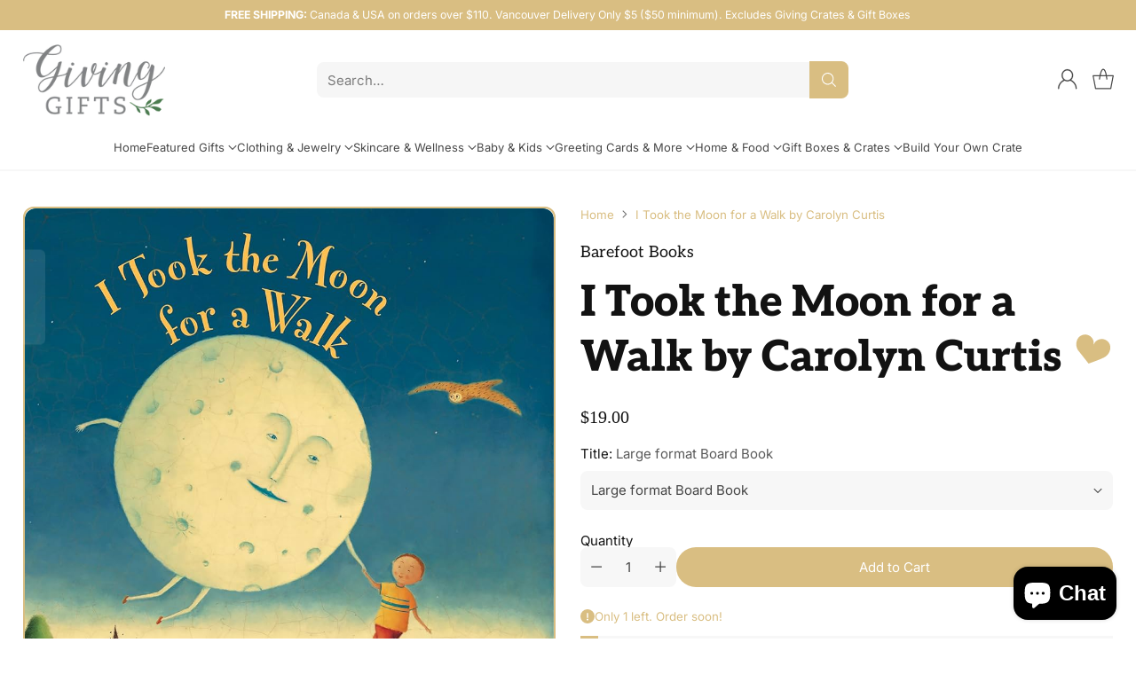

--- FILE ---
content_type: text/javascript; charset=utf-8
request_url: https://www.givinggifts.ca/products/i-took-the-moon-for-a-walk-by-barefoot-books.js
body_size: 1189
content:
{"id":1481741121,"title":"I Took the Moon for a Walk by Carolyn Curtis","handle":"i-took-the-moon-for-a-walk-by-barefoot-books","description":"\u003cp\u003eEmbark on a dreamy, nighttime jaunt with a young boy and the moon. Overcoming a fear of the dark and discovering the world at night lives at the heart of this poetic tale. Includes notes about the moon and plants and animals that thrive in the wee hours.\u003c\/p\u003e\n\u003cp\u003ePaperback: 10.5 x 8.5\u003c\/p\u003e\n\u003cp\u003eLarge format Board Book: 8.5 x 8.5\u003c\/p\u003e\n\u003cdiv\u003e\n\u003cp\u003eAges 1 to 7 years\u003c\/p\u003e\n\u003cp\u003eWritten By: Carolyn Curtis\u003cspan\u003e\u003cbr\u003e\u003c\/span\u003e\u003c\/p\u003e\n\u003cp\u003eIllustrated By: Alison Jay\u003cspan\u003e\u003cbr\u003e\u003c\/span\u003e\u003c\/p\u003e\n\u003c\/div\u003e\n\u003cp\u003e \u003c\/p\u003e\n\u003ch3\u003eGives To: \u003c\/h3\u003e\n\u003cdiv\u003e\n\u003cb\u003eThe Environment:\u003c\/b\u003e Barefoot Books believes that the welfare of our children is dependent on the welfare of the planet, so they source paper from sustainably managed forests and constantly strive to reduce our environmental impact. \u003c\/div\u003e\n\u003cdiv\u003e\u003c\/div\u003e\n\u003cdiv\u003e\n\u003cb\u003eCarli's Kids:\u003c\/b\u003e Giving Gifts donates to Carli's Kids to help build the new Abetavu Children's village in Uganda. \u003c\/div\u003e\n\u003cdiv\u003e\u003c\/div\u003e\n\u003cdiv\u003e\n\u003cb\u003eYou!:\u003c\/b\u003e A perfect bedtime book that will also help to teach your kids about nocturnal animals - what's not to love?\u003c\/div\u003e\n\u003cdiv\u003e\u003c\/div\u003e\n\u003cdiv\u003e\u003cimg src=\"\/\/cdn.shopify.com\/s\/files\/1\/0047\/5982\/files\/ecofriendlypng_small.png?101512\"\u003e\u003c\/div\u003e","published_at":"2025-03-21T15:34:00-07:00","created_at":"2015-07-09T14:40:58-07:00","vendor":"Barefoot Books","type":"Book","tags":["Baby \u0026 Kids","Board Book","Books","children's books","Eco-Friendly","Gives Back","Goes Great In A Crate","Women Owned"],"price":1100,"price_min":1100,"price_max":1900,"available":true,"price_varies":true,"compare_at_price":null,"compare_at_price_min":0,"compare_at_price_max":0,"compare_at_price_varies":false,"variants":[{"id":4463982913,"title":"I Took the Moon for a Walk by Barefoot Books","option1":"I Took the Moon for a Walk by Barefoot Books","option2":null,"option3":null,"sku":"BF-MO1","requires_shipping":true,"taxable":true,"featured_image":{"id":3465139137,"product_id":1481741121,"position":2,"created_at":"2015-07-09T14:42:24-07:00","updated_at":"2024-07-31T17:30:31-07:00","alt":null,"width":337,"height":425,"src":"https:\/\/cdn.shopify.com\/s\/files\/1\/0047\/5982\/products\/itookthemoonforawalk_pb_w.jpg?v=1722472231","variant_ids":[4463982913]},"available":false,"name":"I Took the Moon for a Walk by Carolyn Curtis - I Took the Moon for a Walk by Barefoot Books","public_title":"I Took the Moon for a Walk by Barefoot Books","options":["I Took the Moon for a Walk by Barefoot Books"],"price":1100,"weight":0,"compare_at_price":null,"inventory_quantity":0,"inventory_management":"shopify","inventory_policy":"deny","barcode":null,"featured_media":{"alt":null,"id":32317964390,"position":2,"preview_image":{"aspect_ratio":0.793,"height":425,"width":337,"src":"https:\/\/cdn.shopify.com\/s\/files\/1\/0047\/5982\/products\/itookthemoonforawalk_pb_w.jpg?v=1722472231"}},"requires_selling_plan":false,"selling_plan_allocations":[]},{"id":15612837003366,"title":"Large format Board Book","option1":"Large format Board Book","option2":null,"option3":null,"sku":"BF-MO2","requires_shipping":true,"taxable":true,"featured_image":{"id":31253950365798,"product_id":1481741121,"position":1,"created_at":"2024-07-31T17:30:25-07:00","updated_at":"2024-07-31T17:30:27-07:00","alt":null,"width":1000,"height":1000,"src":"https:\/\/cdn.shopify.com\/s\/files\/1\/0047\/5982\/files\/81pP2hARvcL._AC_UF1000_1000_QL80.jpg?v=1722472227","variant_ids":[15612837003366]},"available":true,"name":"I Took the Moon for a Walk by Carolyn Curtis - Large format Board Book","public_title":"Large format Board Book","options":["Large format Board Book"],"price":1900,"weight":0,"compare_at_price":null,"inventory_quantity":1,"inventory_management":"shopify","inventory_policy":"deny","barcode":"","featured_media":{"alt":null,"id":23532313673830,"position":1,"preview_image":{"aspect_ratio":1.0,"height":1000,"width":1000,"src":"https:\/\/cdn.shopify.com\/s\/files\/1\/0047\/5982\/files\/81pP2hARvcL._AC_UF1000_1000_QL80.jpg?v=1722472227"}},"requires_selling_plan":false,"selling_plan_allocations":[]}],"images":["\/\/cdn.shopify.com\/s\/files\/1\/0047\/5982\/files\/81pP2hARvcL._AC_UF1000_1000_QL80.jpg?v=1722472227","\/\/cdn.shopify.com\/s\/files\/1\/0047\/5982\/products\/itookthemoonforawalk_pb_w.jpg?v=1722472231"],"featured_image":"\/\/cdn.shopify.com\/s\/files\/1\/0047\/5982\/files\/81pP2hARvcL._AC_UF1000_1000_QL80.jpg?v=1722472227","options":[{"name":"Title","position":1,"values":["I Took the Moon for a Walk by Barefoot Books","Large format Board Book"]}],"url":"\/products\/i-took-the-moon-for-a-walk-by-barefoot-books","media":[{"alt":null,"id":23532313673830,"position":1,"preview_image":{"aspect_ratio":1.0,"height":1000,"width":1000,"src":"https:\/\/cdn.shopify.com\/s\/files\/1\/0047\/5982\/files\/81pP2hARvcL._AC_UF1000_1000_QL80.jpg?v=1722472227"},"aspect_ratio":1.0,"height":1000,"media_type":"image","src":"https:\/\/cdn.shopify.com\/s\/files\/1\/0047\/5982\/files\/81pP2hARvcL._AC_UF1000_1000_QL80.jpg?v=1722472227","width":1000},{"alt":null,"id":32317964390,"position":2,"preview_image":{"aspect_ratio":0.793,"height":425,"width":337,"src":"https:\/\/cdn.shopify.com\/s\/files\/1\/0047\/5982\/products\/itookthemoonforawalk_pb_w.jpg?v=1722472231"},"aspect_ratio":0.793,"height":425,"media_type":"image","src":"https:\/\/cdn.shopify.com\/s\/files\/1\/0047\/5982\/products\/itookthemoonforawalk_pb_w.jpg?v=1722472231","width":337}],"requires_selling_plan":false,"selling_plan_groups":[]}

--- FILE ---
content_type: text/javascript; charset=utf-8
request_url: https://www.givinggifts.ca/products/i-took-the-moon-for-a-walk-by-barefoot-books.js
body_size: 1180
content:
{"id":1481741121,"title":"I Took the Moon for a Walk by Carolyn Curtis","handle":"i-took-the-moon-for-a-walk-by-barefoot-books","description":"\u003cp\u003eEmbark on a dreamy, nighttime jaunt with a young boy and the moon. Overcoming a fear of the dark and discovering the world at night lives at the heart of this poetic tale. Includes notes about the moon and plants and animals that thrive in the wee hours.\u003c\/p\u003e\n\u003cp\u003ePaperback: 10.5 x 8.5\u003c\/p\u003e\n\u003cp\u003eLarge format Board Book: 8.5 x 8.5\u003c\/p\u003e\n\u003cdiv\u003e\n\u003cp\u003eAges 1 to 7 years\u003c\/p\u003e\n\u003cp\u003eWritten By: Carolyn Curtis\u003cspan\u003e\u003cbr\u003e\u003c\/span\u003e\u003c\/p\u003e\n\u003cp\u003eIllustrated By: Alison Jay\u003cspan\u003e\u003cbr\u003e\u003c\/span\u003e\u003c\/p\u003e\n\u003c\/div\u003e\n\u003cp\u003e \u003c\/p\u003e\n\u003ch3\u003eGives To: \u003c\/h3\u003e\n\u003cdiv\u003e\n\u003cb\u003eThe Environment:\u003c\/b\u003e Barefoot Books believes that the welfare of our children is dependent on the welfare of the planet, so they source paper from sustainably managed forests and constantly strive to reduce our environmental impact. \u003c\/div\u003e\n\u003cdiv\u003e\u003c\/div\u003e\n\u003cdiv\u003e\n\u003cb\u003eCarli's Kids:\u003c\/b\u003e Giving Gifts donates to Carli's Kids to help build the new Abetavu Children's village in Uganda. \u003c\/div\u003e\n\u003cdiv\u003e\u003c\/div\u003e\n\u003cdiv\u003e\n\u003cb\u003eYou!:\u003c\/b\u003e A perfect bedtime book that will also help to teach your kids about nocturnal animals - what's not to love?\u003c\/div\u003e\n\u003cdiv\u003e\u003c\/div\u003e\n\u003cdiv\u003e\u003cimg src=\"\/\/cdn.shopify.com\/s\/files\/1\/0047\/5982\/files\/ecofriendlypng_small.png?101512\"\u003e\u003c\/div\u003e","published_at":"2025-03-21T15:34:00-07:00","created_at":"2015-07-09T14:40:58-07:00","vendor":"Barefoot Books","type":"Book","tags":["Baby \u0026 Kids","Board Book","Books","children's books","Eco-Friendly","Gives Back","Goes Great In A Crate","Women Owned"],"price":1100,"price_min":1100,"price_max":1900,"available":true,"price_varies":true,"compare_at_price":null,"compare_at_price_min":0,"compare_at_price_max":0,"compare_at_price_varies":false,"variants":[{"id":4463982913,"title":"I Took the Moon for a Walk by Barefoot Books","option1":"I Took the Moon for a Walk by Barefoot Books","option2":null,"option3":null,"sku":"BF-MO1","requires_shipping":true,"taxable":true,"featured_image":{"id":3465139137,"product_id":1481741121,"position":2,"created_at":"2015-07-09T14:42:24-07:00","updated_at":"2024-07-31T17:30:31-07:00","alt":null,"width":337,"height":425,"src":"https:\/\/cdn.shopify.com\/s\/files\/1\/0047\/5982\/products\/itookthemoonforawalk_pb_w.jpg?v=1722472231","variant_ids":[4463982913]},"available":false,"name":"I Took the Moon for a Walk by Carolyn Curtis - I Took the Moon for a Walk by Barefoot Books","public_title":"I Took the Moon for a Walk by Barefoot Books","options":["I Took the Moon for a Walk by Barefoot Books"],"price":1100,"weight":0,"compare_at_price":null,"inventory_quantity":0,"inventory_management":"shopify","inventory_policy":"deny","barcode":null,"featured_media":{"alt":null,"id":32317964390,"position":2,"preview_image":{"aspect_ratio":0.793,"height":425,"width":337,"src":"https:\/\/cdn.shopify.com\/s\/files\/1\/0047\/5982\/products\/itookthemoonforawalk_pb_w.jpg?v=1722472231"}},"requires_selling_plan":false,"selling_plan_allocations":[]},{"id":15612837003366,"title":"Large format Board Book","option1":"Large format Board Book","option2":null,"option3":null,"sku":"BF-MO2","requires_shipping":true,"taxable":true,"featured_image":{"id":31253950365798,"product_id":1481741121,"position":1,"created_at":"2024-07-31T17:30:25-07:00","updated_at":"2024-07-31T17:30:27-07:00","alt":null,"width":1000,"height":1000,"src":"https:\/\/cdn.shopify.com\/s\/files\/1\/0047\/5982\/files\/81pP2hARvcL._AC_UF1000_1000_QL80.jpg?v=1722472227","variant_ids":[15612837003366]},"available":true,"name":"I Took the Moon for a Walk by Carolyn Curtis - Large format Board Book","public_title":"Large format Board Book","options":["Large format Board Book"],"price":1900,"weight":0,"compare_at_price":null,"inventory_quantity":1,"inventory_management":"shopify","inventory_policy":"deny","barcode":"","featured_media":{"alt":null,"id":23532313673830,"position":1,"preview_image":{"aspect_ratio":1.0,"height":1000,"width":1000,"src":"https:\/\/cdn.shopify.com\/s\/files\/1\/0047\/5982\/files\/81pP2hARvcL._AC_UF1000_1000_QL80.jpg?v=1722472227"}},"requires_selling_plan":false,"selling_plan_allocations":[]}],"images":["\/\/cdn.shopify.com\/s\/files\/1\/0047\/5982\/files\/81pP2hARvcL._AC_UF1000_1000_QL80.jpg?v=1722472227","\/\/cdn.shopify.com\/s\/files\/1\/0047\/5982\/products\/itookthemoonforawalk_pb_w.jpg?v=1722472231"],"featured_image":"\/\/cdn.shopify.com\/s\/files\/1\/0047\/5982\/files\/81pP2hARvcL._AC_UF1000_1000_QL80.jpg?v=1722472227","options":[{"name":"Title","position":1,"values":["I Took the Moon for a Walk by Barefoot Books","Large format Board Book"]}],"url":"\/products\/i-took-the-moon-for-a-walk-by-barefoot-books","media":[{"alt":null,"id":23532313673830,"position":1,"preview_image":{"aspect_ratio":1.0,"height":1000,"width":1000,"src":"https:\/\/cdn.shopify.com\/s\/files\/1\/0047\/5982\/files\/81pP2hARvcL._AC_UF1000_1000_QL80.jpg?v=1722472227"},"aspect_ratio":1.0,"height":1000,"media_type":"image","src":"https:\/\/cdn.shopify.com\/s\/files\/1\/0047\/5982\/files\/81pP2hARvcL._AC_UF1000_1000_QL80.jpg?v=1722472227","width":1000},{"alt":null,"id":32317964390,"position":2,"preview_image":{"aspect_ratio":0.793,"height":425,"width":337,"src":"https:\/\/cdn.shopify.com\/s\/files\/1\/0047\/5982\/products\/itookthemoonforawalk_pb_w.jpg?v=1722472231"},"aspect_ratio":0.793,"height":425,"media_type":"image","src":"https:\/\/cdn.shopify.com\/s\/files\/1\/0047\/5982\/products\/itookthemoonforawalk_pb_w.jpg?v=1722472231","width":337}],"requires_selling_plan":false,"selling_plan_groups":[]}

--- FILE ---
content_type: text/javascript
request_url: https://www.givinggifts.ca/cdn/shop/t/14/assets/buddha-megamenu.js?v=55587813398524024651744853862
body_size: 19424
content:
if (window.addEventListener && typeof mmLoaded == "undefined") {var mmThemeFixesAfter = function(){ /* user request 46941 */ mmAddStyle(" ul > li.buddha-menu-item { z-index: 2500 !important; } ul > li.buddha-menu-item:hover { z-index: 2501 !important; } ul > li.buddha-menu-item.mega-hover { z-index: 2501 !important; } ", "themeScript"); }; var schemaDesignJSON = [{"action":"menu-select","value":"main-menu"},{"action":"design","setting":"vertical_button_background_color","value":"#333333"},{"action":"design","setting":"vertical_addtocart_background_color","value":"#333333"},{"action":"design","setting":"vertical_background_color","value":"#017b86"},{"action":"design","setting":"vertical_countdown_background_color","value":"#333333"},{"action":"design","setting":"vertical_countdown_color","value":"#ffffff"},{"action":"design","setting":"vertical_addtocart_text_color","value":"#ffffff"},{"action":"design","setting":"vertical_button_text_color","value":"#ffffff"},{"action":"design","setting":"vertical_price_color","value":"#ffffff"},{"action":"design","setting":"vertical_link_hover_color","value":"#ffffff"},{"action":"design","setting":"vertical_text_color","value":"#ffffff"},{"action":"design","setting":"vertical_font_size","value":"13px"},{"action":"design","setting":"vertical_font_family","value":"Default"},{"action":"design","setting":"countdown_background_color","value":"#333333"},{"action":"design","setting":"countdown_color","value":"#ffffff"},{"action":"design","setting":"addtocart_background_hover_color","value":"#0da19a"},{"action":"design","setting":"addtocart_text_hover_color","value":"#ffffff"},{"action":"design","setting":"addtocart_background_color","value":"#ffffff"},{"action":"design","setting":"addtocart_text_color","value":"#333333"},{"action":"design","setting":"button_background_color","value":"#0da19a"},{"action":"design","setting":"button_background_hover_color","value":"#0d8781"},{"action":"design","setting":"button_text_color","value":"#ffffff"},{"action":"design","setting":"button_text_hover_color","value":"#ffffff"},{"action":"design","setting":"price_color","value":"#0da19a"},{"action":"design","setting":"background_color","value":"#ffffff"},{"action":"design","setting":"background_hover_color","value":"#f9f9f9"},{"action":"design","setting":"link_hover_color","value":"#0da19a"},{"action":"design","setting":"text_color","value":"#222222"},{"action":"design","setting":"font_size","value":"13px"},{"action":"design","setting":"font_family","value":"Default"}], mmDomChangeSkipUl = "", buddhaMegaMenuShop = "givinggifts.myshopify.com";var newMenu=!1,mmLoaded=!0,undo=[],redo=[],action="",tempMenuObject={},changedMenu=!1,submenuToggled=!1,changingPage=!1,saving=!1,panelOpened=!1,verticalMenuMaxWidth=1e4,selectedMenu,clicked,touched,burgerIcon,disableOnClick=!1,globalTouch=!0,onClickOnlyReinit=!1,disableOnScroll=!1,mobileMenuMilliseconds=350,ulPaths=[],submenuSizes={},submenuDirections={},submenuColumns={},customHeaderOffset=!1,fontSize=0,storeUlCount=0,storeNavCount=0,loadMegaMenuTries=100,customMenuUls,defaultFontSelected=!1,forceMobile=!1,previewPanelLoaded=!1,allowMainMenuRecalibration=!0,readyStateCheckInterval,disableThemeScript=!1,mmApplyOnce=!1,initializedSchema=!1,mmSetSmBoundriesOnReinit=!1,mmHorizontalMenus=!1,mmVerticalMenus=!1,livIconsOptions={},livIconsOptionsCache=[],mmDisableVisibleCheck=!1,mmDisableResizeHandler=!1,mmDomChangesInterval=200,mmMobileMenuTreeOffsetLeft=25,mmInitBuddhaMegaMenuInterval=200,mmInitBuddhaMegaMenuTimeout=10,mmAtcPopupSuccess="JUST ADDED TO YOUR CART",mmAtcPopupOutOfStock="OUT OF STOCK",mmAtcPopupViewCart="VIEW CART",mmMenuOverflowAuto=!1,mmAddStyle=function(e,t){const n=document.createElement("style");if(n.textContent=e,void 0!==t){n.id=t;var m=document.getElementById(t);m&&m.parentNode.removeChild(m)}document.head.appendChild(n)},mmAddLink=function(e,t){const n=document.createElement("link");if(n.href=e,n.type="text/css",n.rel="stylesheet",void 0!==t){n.id=t;var m=document.getElementById(t);m&&m.parentNode.removeChild(m)}document.head.appendChild(n)},mmAddClasses=function(e,t){try{if(t&&"string"==typeof t)for(var n=t.replace(/\s+/g," ").split(" "),m=0;m<n.length;m++){var o=n[m].trim();""!=o&&e.classList.add(o)}}catch(e){var o=new Error(e.message+" |"+t);mmErrorLog(o)}},mmForEach=function(e,t,n,m){for(var o=e.querySelectorAll(t),a=0;a<o.length&&-1!=n(o[a]);a++);if(void 0!==m)return o},mmForEachChild=function(e,t,n){var m=e.children;if(m)for(var o=0;o<m.length;o++)m[o].nodeName==t&&n(m[o])},mmGetChildren=function(e,t,n){var m,o,a=e.id;if(e.parentNode){var i=e.id=a||"mmGC_TID_1234",r="#"+i+" > ";t=r+(t+"").replace(",",","+r,"g"),m=e.parentNode}else m=e;return o=1==n?m.querySelector(t):m.querySelectorAll(t),!a&&e.parentNode&&e.removeAttribute("id"),o},mmNot=function(e,t,n){for(var m=[],o=0;o<e.length;o++)e[o].matches(t)||(void 0===n||0==n||1==n&&!e[o].querySelector(t))&&m.push(e[o]);return m},mmParents=function(e,t){for(var n=[],m=e;m.parentNode!=document;)void 0!==t&&m.parentNode.tagName!=t||n.push(m.parentNode),m=m.parentNode;return n},mmElementIndex=function(e){for(var t=0;null!=(e=e.previousElementSibling);)++t;return t},mmIsVisible=function(e){return!!e&&(e.offsetHeight>0||e.offsetWidth>0||"contents"==e.style.display&&e.children&&e.children[0].offsetParent)},mmRemove=function(e){for(var t=document.querySelectorAll(e),n=0;n<t.length;n++)t[n].parentNode.removeChild(t[n])},mmHash=function(e){var t,n,m=0;if(0===e.length)return m;for(t=0;t<e.length;t++)n=e.charCodeAt(t),m=(m<<5)-m+n,m|=0;return m<0&&(m*=-1),m},mmSetFontStyle=function(e){mmAddStyle(".horizontal-mega-menu .buddha-menu-item ul.mm-submenu, .horizontal-mega-menu .buddha-menu-item ul.mm-submenu li a, .horizontal-mega-menu .buddha-menu-item ul.mm-submenu li .mm-title, .buddha-menu-item ul.mm-submenu a, .vertical-mega-menu .buddha-menu-item ul.mm-submenu, .vertical-mega-menu .buddha-menu-item ul.mm-submenu li a, .horizontal-mega-menu .buddha-menu-item ul.mm-submenu.simple>li .mm-list-name>span, .buddha-menu-item ul.mm-submenu li.mm-contact-column .mm-contact-content, .buddha-menu-item ul.mm-submenu li.mm-contact-column .mm-contact-content span, .buddha-menu-item ul.mm-submenu li.mm-contact-column .mm-contact-content b, .buddha-menu-item ul.mm-submenu li.mm-contact-column .mm-contact-content textarea, .buddha-menu-item ul.mm-submenu li.mm-contact-column .mm-contact-content input {"+e+"}")},mmSupportsPassive=!1;try{var opts=Object.defineProperty({},"passive",{get:function(){mmSupportsPassive=!0}});window.addEventListener("testPassive",null,opts),window.removeEventListener("testPassive",null,opts)}catch(e){}var mmNumErrors=0,mmErrorLog=function(e){var t=!1,n=!1,m=!1;(-1!=document.head.innerHTML.indexOf("mm-init.js?")||document.body&&-1!=document.body.innerHTML.indexOf("mm-init.js?"))&&(t=!0);for(var o=0;o<schemaDesignJSON.length;o++)"menu-select"==schemaDesignJSON[o].action&&"none"!=schemaDesignJSON[o].value&&(n=schemaDesignJSON[o].value);if(-1==navigator.userAgent.indexOf("Mediapartners-Google")&&-1==navigator.userAgent.indexOf("Yandex")||(m=!0),mmNumErrors++,t&&n&&!m&&mmNumErrors<=1){var a=new XMLHttpRequest;a.open("POST","https://notify.bugsnag.com/"),a.setRequestHeader("Content-Type","application/json"),a.setRequestHeader("Bugsnag-Api-Key","b1d0f3de79a0970e706491de768a5c2e"),a.setRequestHeader("Bugsnag-Payload-Version","5"),a.onreadystatechange=function(){4===this.readyState&&(console.log("Status:",this.status),console.log("Headers:",this.getAllResponseHeaders()),console.log("Body:",this.responseText))};var i={apiKey:"b1d0f3de79a0970e706491de768a5c2e",payloadVersion:"5",notifier:{name:"Bugsnag Ruby",version:"1.0.11",url:"https://github.com/bugsnag/bugsnag-ruby",dependencies:[{name:"Bugsnag Android",version:"2.1.10",url:"https://github.com/bugsnag/bugsnag-android"}]},events:[{exceptions:[{errorClass:"buddha-megamenu-V2.js",message:e.message,stacktrace:[{file:window.location.hostname,code:{0:window.location.href,1:e.stack}}]}],unhandled:!1,device:{browserName:navigator.userAgent}}]};throw a.send(JSON.stringify(i)),e}};Element.prototype.matches||(Element.prototype.matches=Element.prototype.matchesSelector||Element.prototype.mozMatchesSelector||Element.prototype.msMatchesSelector||Element.prototype.oMatchesSelector||Element.prototype.webkitMatchesSelector),Element.prototype.closest||(Element.prototype.closest=function(e){var t=this;do{if(Element.prototype.matches.call(t,e))return t;t=t.parentElement||t.parentNode}while(null!==t&&1===t.nodeType);return null}),Array.from||(Array.from=function(e){"use strict";return[].slice.call(e)});var loadBuddhaMegaMenu=function(){readyStateCheckInterval=setInterval(initBuddhaMegaMenu,mmInitBuddhaMegaMenuInterval),setTimeout(function(){clearInterval(readyStateCheckInterval)},35e3),mmAddStyle(generateMobileMenuColors("#017b86",!0),"buddhaInitialMobileMenuColors"),window.self!==window.top&&("loading"!==document.readyState?initSchema():window.addEventListener("load",initSchema),setTimeout(function(){initSchema()},5e3)),0!=mmInitBuddhaMegaMenuTimeout&&setTimeout(initBuddhaMegaMenu,mmInitBuddhaMegaMenuTimeout)},mmStaticMenuFn=function(){try{mmForEach(document,".horizontal-mega-menu>.buddha-menu-item>.mm-submenu",function(e){if(parseInt(window.getComputedStyle(e).getPropertyValue("top"))>0){var t=e.parentNode;if(e.matches(".mm-submenu.simple,.mm-submenu.tabbed")){var n=!1;if(0==mmMenuOverflowAuto)for(var m=mmParents(t.parentNode),o=0;o<m.length;o++){var a=window.getComputedStyle(m[o]).getPropertyValue("position");"fixed"!=a&&"sticky"!=a||(n=!0)}else n=!0;var i=e.getBoundingClientRect(),r=parseInt(i.top),u=2e3;n?u=window.innerHeight-r:document.documentElement.offsetHeight<=window.innerHeight+100&&(u=document.documentElement.offsetHeight-150),i.height>=u-30?(e.style.maxHeight=u+"px",e.style.overflow="scroll",e.style.overflowX="hidden",e.style.clip="unset",e.style.setProperty("box-shadow","0 10px 20px rgba(0,0,0,.1)","important")):(e.style.maxHeight="none",e.style.overflow="hidden",e.style.removeProperty("clip"),e.style.removeProperty("box-shadow"))}}})}catch(e){mmErrorLog(e)}},mmInitVarsWaitTime=0,initBuddhaMegaMenu=function(){try{if("undefined"==typeof mmWireSlices||"undefined"==typeof bestSellersHTML||"undefined"==typeof newestProductsHTML||"undefined"==typeof mmLivIcons||"undefined"==typeof linkLists||"undefined"==typeof mmNumMMI||"undefined"==typeof productImageAndPrice||"undefined"==typeof collectionImages||"undefined"==typeof mmSchemaTranslation)return mmInitVarsWaitTime++>=50&&(clearInterval(readyStateCheckInterval),mmErrorLog(new Error("init vars not defined"+(window.self!==window.top?"preview":"")))),!1;if(Object.keys(mmWireSlices).length!=mmWireSlices[0]+1||window.self===window.top&&(window.self!==window.top||"loading"==document.readyState))return!1;newMenu="";for(var e=1;e<=mmWireSlices[0];e++)newMenu+=mmWireSlices[e].html;newMenu=newMenu.replace(new RegExp('<div id="bsWidget">',"g"),bestSellersHTML),newMenu=newMenu.replace(new RegExp('<div id="npWidget">',"g"),newestProductsHTML);var t=Object.keys(productImageAndPrice);for(e=0;e<t.length;e++){var n=-1!=productImageAndPrice[t[e]][2].indexOf("mega-menu-sold_out")?"mm-sold-out":"";newMenu=newMenu.replace(new RegExp('<div class="mega-menu-prices get-mega-menu-prices" data-id="'+t[e]+'"></div>',"g"),'<div class="mega-menu-prices '+n+'">'+productImageAndPrice[t[e]][2]+"</div>")}if(void 0!==mmSchemaTranslation.menuStrings&&1==mmSchemaTranslation.enabled){var m=mmSchemaTranslation.menuStrings[mmShopLocale];if(void 0!==m){for(var o in m){var a=m[o].trim();o=o.trim().replace(/[.*+\-?^${}()|[\]\\]/g,"\\$&"),""!=a&&(newMenu=newMenu.replace(new RegExp('"'+o+'"',"g"),'"'+a+'"'),newMenu=newMenu.replace(new RegExp(">"+o+"<","g"),">"+a+"<"),newMenu=newMenu.replace(new RegExp(">"+o+"&nbsp;<","g"),">"+a+"<"))}var i=window.location.hostname,r=mmShopLocale.split("-")[0];if(-1!=i.indexOf(r+".")||-1!=i.indexOf("."+r,i.length-r.length-1)||"en"==r&&-1!=i.indexOf(".co.uk"));else{var u=mmShopLocaleCollectionsRoute.slice(1,-12);newMenu=newMenu.replace(new RegExp('"/"',"g"),'"/'+u+'"'),newMenu=newMenu.replace(new RegExp('"/collections',"g"),'"/'+u+"/collections"),newMenu=newMenu.replace(new RegExp('"/products',"g"),'"/'+u+"/products"),newMenu=newMenu.replace(new RegExp('"/pages',"g"),'"/'+u+"/pages"),newMenu=newMenu.replace(new RegExp('"/blogs',"g"),'"/'+u+"/blogs"),newMenu=newMenu.replace(new RegExp(buddhaMegaMenuShop+"/collections","g"),buddhaMegaMenuShop+"/"+u+"/collections"),newMenu=newMenu.replace(new RegExp(buddhaMegaMenuShop+"/products","g"),buddhaMegaMenuShop+"/"+u+"/products")}}if(void 0!==(m=mmSchemaTranslation.additional[mmShopLocale])){void 0!==m["Add to cart"]&&""!==m["Add to cart"]&&(newMenu=newMenu.replace(new RegExp(">Add to cart<","g"),">"+m["Add to cart"]+"<")),void 0!==m["Sold out"]&&""!==m["Sold out"]&&(newMenu=newMenu.replace(new RegExp(">Sold out<","g"),">"+m["Sold out"]+"<")),void 0!==m.Title&&""!==m.Title&&(mmAtcPopupSuccess=m.Title),void 0!==m["Out of Stock Title"]&&""!==m["Out of Stock Title"]&&(mmAtcPopupOutOfStock=m["Out of Stock Title"]),void 0!==m["View Cart"]&&""!==m["View Cart"]&&(mmAtcPopupViewCart=m["View Cart"]),void 0!==m.NEW&&""!==m.NEW&&(newMenu=newMenu.replace(new RegExp('"mm-label new">NEW<',"g"),'"mm-label new">'+m.NEW+"<")),void 0!==m.HOT&&""!==m.HOT&&(newMenu=newMenu.replace(new RegExp('"mm-label hot">HOT<',"g"),'"mm-label hot">'+m.HOT+"<")),void 0!==m.SALE&&""!==m.SALE&&(newMenu=newMenu.replace(new RegExp('"mm-label sale">SALE<',"g"),'"mm-label sale">'+m.SALE+"<")),void 0!==m["Business Info"]&&""!==m["Business Info"]&&(newMenu=newMenu.replace(new RegExp('<div class="mm-head">Business Info</div>',"g"),'<div class="mm-head">'+m["Business Info"]+"</div>")),void 0!==m.Info&&""!==m.Info&&(newMenu=newMenu.replace(new RegExp('<div class="mm-desc">.*?</div>',"g"),'<div class="mm-desc">'+m.Info+"</div>")),void 0!==m.Address&&""!==m.Address&&(newMenu=newMenu.replace(new RegExp('<div class="mm-address">.*?</div>',"g"),'<div class="mm-address"><a href="http://maps.google.com/?q='+m.Address+'"target="_blank">'+m.Address+"</a></div>"));var l=document.querySelector("#mmContactFormHTML");void 0!==m.Name&&""!==m.Name&&mmForEach(l,".contact-form .mm-name input",function(e){e.setAttribute("placeholder",m.Name)}),void 0!==m.Email&&""!==m.Email&&mmForEach(l,".contact-form .mm-email input",function(e){e.setAttribute("placeholder",m.Email)}),void 0!==m.Message&&""!==m.Message&&mmForEach(l,".contact-form .mm-message textarea",function(e){e.setAttribute("placeholder",m.Message)}),void 0!==m["Send Message"]&&""!==m["Send Message"]&&mmForEach(l,".contact-form .mm-contact-submit",function(e){e.innerHTML=m["Send Message"]}),void 0!==m["Message Sent Notification"]&&""!==m["Message Sent Notification"]&&mmForEach(l,".successForm.feedback",function(e){e.innerHTML=m["Message Sent Notification"]})}}clearInterval(readyStateCheckInterval),"undefined"!=typeof InstantClick&&InstantClick.on("change",function(e){e||null==document.querySelector(".horizontal-mega-menu,.vertical-mega-menu")&&(ulPaths=[],storeUlCount=0,storeNavCount=0,preloadBuddhaMegaMenu())});var s=!1;if((-1!=document.head.innerHTML.indexOf("mm-init.js?")||document.body&&-1!=document.body.innerHTML.indexOf("mm-init.js?"))&&(s=!0),s){var c=0,d=setInterval(function(){c++,"undefined"!=typeof mutationExceptions&&(mutationExceptions[mutationExceptions.length]=".buddha-menu-item",clearInterval(d)),c>10&&clearInterval(d)},1e3);if("undefined"!=typeof mmCustomerFixesBeforeInit&&(!mmFixesUseJquery||mmFixesUseJquery&&"function"==typeof jQueryBuddha)&&-1==mmCustomerFixesBeforeInit())return void mmRemove("#mmHideOriginalMenuStyle");"undefined"!=typeof mmThemeFixesBeforeInit&&0==disableThemeScript&&mmThemeFixesBeforeInit(),null==document.querySelector(burgerIcon)&&(burgerIcon=".js-mobile-nav-toggle,.js-drawer-open-left,.js-drawer-open-button-left,#wsnavtoggle,.header__mobile-nav-toggle,#mobileNavBar .menu-toggle,.js-drawer-open-nav,.icon-menu,.js-mobile-menu-icon,.header__mobile__button,.toggle-menu,.slicknav_btn,.Header__Icon,.icon-nav,.site-header__navigation,.mobile-header-controls__menu,.header__icon--menu,.jas-push-menu-btn,.js-slideout-open",null==document.querySelector(burgerIcon)&&(burgerIcon="*")),initSchema(),window.self!==window.top&&(mmRemove("#admin_bar_iframe"),document.querySelector("html").style.paddingTop="0px",setInterval(function(){mmForEach(document,"*",function(e){var t=window.getComputedStyle(e),n=t.getPropertyValue("top"),m=t.getPropertyValue("position");"40px"==n&&"fixed"==m&&(e.style.top="0px")})},1e3));var g,p=window.innerWidth;window.addEventListener("resize",function(){try{p==window.innerWidth||mmDisableResizeHandler||(mmForEach(document,".mm-hovering",function(e){e.classList.remove("mm-hovering")}),clearTimeout(g),g=setTimeout(function(){const e=document.createEvent("Event");e.initEvent("mmWindowResize",!0,!0),document.dispatchEvent(e);var t=!1,n=document.querySelector(".mega-hover");n&&(t=n.getAttribute("itemId"));var m=!1;h=document.querySelectorAll("ul").length,b=document.querySelectorAll("nav").length,h-=document.querySelectorAll(".buddha-menu-item ul,.bcsell-list"+mmDomChangeSkipUl).length,storeUlCount==h&&storeNavCount==b||(storeUlCount=h,storeNavCount=b,m=!0);for(var o=0;o<ulPaths.length;o++){var a=document.querySelector(ulPaths[o]);(!a||a&&a.querySelectorAll(".buddha-menu-item").length!=mmNumMMI)&&(m=!0)}if(m)applyMegaMenu(),applyOnClick();else for(var o=0;o<ulPaths.length;o++)reinitMenus(ulPaths[o]);t&&designPanelOpened(t),panelOpened&&null==document.querySelector(".buddha-menu-item.mega-hover")&&designPanelOpened(),p=window.innerWidth},300))}catch(e){mmErrorLog(e)}}),disableOnScroll||setInterval(mmStaticMenuFn,1e3);var h=document.querySelectorAll("ul").length,b=document.querySelectorAll("nav").length;h-=document.querySelectorAll(".buddha-menu-item ul,.bcsell-list"+mmDomChangeSkipUl).length;var v=1;storeUlCount==h&&storeNavCount==b||(storeUlCount=h,storeNavCount=b,applyMegaMenu(),applyOnClick()),clearInterval(f);var f=setInterval(function(){try{if(v++,v>loadMegaMenuTries&&clearInterval(f),h=document.querySelectorAll("ul").length,b=document.querySelectorAll("nav").length,h-=document.querySelectorAll(".buddha-menu-item ul,.bcsell-list"+mmDomChangeSkipUl).length,storeUlCount!=h||storeNavCount!=b){if(storeUlCount=h,storeNavCount=b,void 0!==customMenuUls){for(var e=0,t=customMenuUls.split(","),n=0;n<t.length;n++){var m=document.querySelector(t[n]);m&&m.matches(".vertical-mega-menu,.horizontal-mega-menu")&&e++}if(e==t.length)return void clearInterval(f)}applyMegaMenu(),applyOnClick()}}catch(e){mmErrorLog(e)}},mmDomChangesInterval)}else mmForEach(document,".buddha-disabled-menu",function(e){e.classList.remove("buddha-disabled-menu")}),mmRemove("#mmHideOriginalMenuStyle"),mmForEach(document,"link[href]",function(e){-1!==e.getAttribute("href").indexOf("buddha-megamenu.css")&&e.parentNode.removeChild(e)}),"undefined"!=typeof hideOriginalMenuInterval&&clearInterval(hideOriginalMenuInterval);var y;document.addEventListener("lazyloaded",function(e){try{var t=e.target,n=t.closest(".mm-submenu.simple");if(n){var m=t.closest(".mm-image");if(m){t.removeAttribute("style"),m.removeAttribute("style"),t.style.width=t.width+"px",t.style.height=t.height+"px",m.style.height=t.height+"px";var o=m.nextElementSibling;if(o){var a=o.firstChild;a&&a.classList.contains("mmHidden")&&(a.classList.remove("mmHidden"),a.classList.add("mmShow"))}setTimeout(function(){try{var e=m.closest("li");e&&(e.getAttribute("image-type")||e.setAttribute("image-type","fit-high"),setImageContainerDimensions(e))}catch(e){mmErrorLog(e)}},20),clearTimeout(y),y=setTimeout(function(){var e=n.parentNode,t=e.closest(".mm-submenu.tabbed"),m=n.getAttribute("columns");t&&(m=t.getAttribute("columns")-1),e.classList.contains("mm-hovering")&&slideDownTransition(n),setSubmenuImageAndHeightBoundries(e,m),t&&e.matches(".tab-opened")&&setTabbedSubmenuBoundries(e)},200)}else t.setAttribute("style","border-radius: 50%; overflow: hidden;"),t.offsetWidth<25&&(t.style.display="none")}}catch(e){mmErrorLog(e)}})}catch(e){mmErrorLog(e)}},mmEvtApplyOnClick=function(e){var t=e.target;clicked||touched||(clicked=!0,setTimeout(function(){try{var e=t.closest(".horizontal-mega-menu"),n=t.closest(".vertical-mega-menu");if(!(changingPage||null!=t.closest(".buddha-menu-item")||null!=e&&(null==e||mmIsVisible(e.querySelector(".buddha-menu-item")))||null!=n&&(null==n||mmIsVisible(n.querySelector(".buddha-menu-item")))||void 0!==t.classList&&(void 0===t.classList||t.classList.contains("stop-mega-menu-reinit"))||null!=t.closest(".mm-contact-content"))){var m=!1,o=document.querySelectorAll("ul").length,a=document.querySelectorAll("nav").length;o-=document.querySelectorAll(".buddha-menu-item ul,.bcsell-list"+mmDomChangeSkipUl).length,storeUlCount==o&&storeNavCount==a||(storeUlCount=o,storeNavCount=a,m=!0);for(var i=0;i<ulPaths.length;i++){var r=document.querySelector(ulPaths[i]);(!r||r&&r.querySelectorAll(".buddha-menu-item").length!=mmNumMMI)&&(m=!0)}if(onClickOnlyReinit||0==m)for(var i=0;i<ulPaths.length;i++)reinitMenus(ulPaths[i]);else applyMegaMenu();if("undefined"!=typeof DoublyGlobalCurrency){var u=document.querySelector(".currency-switcher-btn.selected");u?DoublyGlobalCurrency.convertAll(u.getAttribute("doubly-currency")):(u=document.querySelector("[name=doubly-currencies]"))&&DoublyGlobalCurrency.convertAll(u.value)}}}catch(e){mmErrorLog(e)}},mobileMenuMilliseconds)),setTimeout(function(){clicked=!1},mobileMenuMilliseconds+50)},applyOnClick=function(){disableOnClick||void 0==selectedMenu||"none"==selectedMenu||(clicked=!1,mmForEach(document,burgerIcon,function(e){e.removeEventListener("click",mmEvtApplyOnClick),e.addEventListener("click",mmEvtApplyOnClick)}))},initSchema=function(){if(0==initializedSchema){initializedSchema=!0,"string"==typeof schemaDesignJSON&&(schemaDesignJSON=JSON.parse(schemaDesignJSON));for(var e=0;e<schemaDesignJSON.length;e++){var t=schemaDesignJSON[e];if("design"==t.action&&void 0!=t.setting)if(-1!=t.setting.indexOf("main_menu_item_size_")){var n=t.setting.replace("main_menu_item_size_","");submenuSizes[n]=parseInt(t.value)+25}else if(-1!=t.setting.indexOf("main_menu_item_direction_")){var n=t.setting.replace("main_menu_item_direction_","");submenuDirections[n]=t.value}else if(-1!=t.setting.indexOf("main_menu_item_columns_")){var n=t.setting.replace("main_menu_item_columns_","");submenuColumns[n]=t.value}}if(recreateDesign(),action="",window.self!==window.top){var m=parent;void 0===parent.postMessage&&(m=top),m.postMessage(["updateToolbar",JSON.stringify(schemaDesignJSON),JSON.stringify(linkLists),JSON.stringify(undo),JSON.stringify(redo),changedMenu],"*")}}},iframeReady=function(){previewPanelLoaded=!0,document.getElementById("mega-menu-iframe").contentWindow.postMessage(["updateToolbar",JSON.stringify(schemaDesignJSON),JSON.stringify(linkLists),JSON.stringify(undo),JSON.stringify(redo),changedMenu],"https://buddhaapps.com")},reloadPreview=function(){location.reload()},initCountdown=function(e){var t=e.getAttribute("countdown_start"),n=e.getAttribute("countdown_end"),m=new Date;if(null==e.querySelector(".buddha-menu-item-countdown")&&null!=t&&!isNaN(Date.parse(t))&&null!=n&&!isNaN(Date.parse(n))){var o=new Date(n),a=(o.getTime()-m.getTime())/1e3,i=m.getTime()>=new Date(t).getTime();if(a<0&&(a=0),1==i&&a>0){var r=' <i class="buddha-menu-item-countdown"> <div></div> </i>',u=e.querySelector("a>i.mm-angle-down");if(u||(u=e.querySelector("a>.mm-label")),u)u.insertAdjacentHTML("beforebegin",r);else{var l=e.querySelector("a");l&&l.insertAdjacentHTML("beforeend",r)}var s=e.querySelector(".buddha-menu-item-countdown");if(s){var c="HourlyCounter";s.classList.add("HourlyCounter"),a>172800&&(c="DailyCounter",s.classList.remove("HourlyCounter")),"function"==typeof jQueryBuddha&&jQueryBuddha(s.firstElementChild).FlipClock(a,{clockFace:c,countdown:!0})}}}},generateMobileMenuColors=function(e,t){var n="",m=".vertical-mega-menu>"+(1==t?"li":".buddha-menu-item")+">.mm-submenu.height-transition",o=LightenDarkenColor(e,20);if(getBrightness(e)<220)for(var a=1;a<8;a++)n+=m+"{background-color: "+e+" !important;} ",n+=m+">li{background-color: inherit !important;} ",n+=m+">li>a{background-color: inherit !important;} ",n+=m+">li>a>.toggle-menu-btn>.mm-cross{background-color: "+o+" !important;} ",m+=">li>.mm-submenu.height-transition",e=LightenDarkenColor(e,20),o=LightenDarkenColor(o,20);else n+=m+"{background-color: "+e+" !important;} ",n+=m+">li{background-color: inherit !important;} ",n+=m+">li>a{background-color: inherit !important;} ",n+=m+">li>a>.toggle-menu-btn>.mm-cross{background-color: "+o+" !important;} ";return n},shadeColor=function(e,t){var n=parseInt(e.slice(1),16),m=t<0?0:255,o=t<0?-1*t:t,a=n>>16,i=n>>8&255,r=255&n;return"#"+(16777216+65536*(Math.round((m-a)*o)+a)+256*(Math.round((m-i)*o)+i)+(Math.round((m-r)*o)+r)).toString(16).slice(1)},customPropSettingsStyles=function(e,t){var n="";switch(e){case"countdown_background_color":case"vertical_countdown_background_color":var m=".horizontal-mega-menu";"vertical_countdown_background_color"==e&&(m=".vertical-mega-menu");var o=t;t=shadeColor(t,-.5);var a=shadeColor(t,-.3);n+=m+" .flip-clock-wrapper ul.play li.flip-clock-before .up .shadow, .flip-clock-wrapper ul.play li.flip-clock-active .up .shadow {background: -moz-linear-gradient(top, rgba(0, 0, 0, 0.1) 0%, "+t+" 100%) !important;background: -webkit-gradient(linear, left top, left bottom, color-stop(0%, rgba(0, 0, 0, 0.1)), color-stop(100%, "+t+")) !important;background: linear, top, rgba(0, 0, 0, 0.1) 0%, "+t+" 100% !important;background: -o-linear-gradient(top, rgba(0, 0, 0, 0.1) 0%, "+t+" 100%) !important;background: -ms-linear-gradient(top, rgba(0, 0, 0, 0.1) 0%, "+t+" 100%) !important;background: linear, to bottom, rgba(0, 0, 0, 0.1) 0%, "+t+" 100% !important;}",n+=m+" .flip-clock-wrapper ul.play li.flip-clock-before .down .shadow, .flip-clock-wrapper ul.play li.flip-clock-active .down .shadow {background: -moz-linear-gradient(top, "+t+" 0%, rgba(0, 0, 0, 0.1) 100%) !important;background: -webkit-gradient(linear, left top, left bottom, color-stop(0%, "+t+"), color-stop(100%, rgba(0, 0, 0, 0.1))) !important;background: linear, top, "+t+" 0%, rgba(0, 0, 0, 0.1) 100% !important;background: -o-linear-gradient(top, "+t+" 0%, rgba(0, 0, 0, 0.1) 100%) !important;background: -ms-linear-gradient(top, "+t+" 0%, rgba(0, 0, 0, 0.1) 100%) !important;background: linear, to bottom, "+t+" 0%, rgba(0, 0, 0, 0.1) 100% !important;}",n+=m+" .buddha-menu-item-countdown .inn { text-shadow: 0 1px 2px "+a+" !important; } .buddha-menu-item .flip-clock-wrapper ul li a div.down:after {background-color: "+o+" !important}";break;case"background_color":break;case"background_image_text_color":n+=".horizontal-mega-menu .buddha-menu-item ul.mm-submenu.simple.backgroundImage > li .mm-list-name > span {border-bottom: 1px solid "+t+" !important;}";break;case"vertical_text_color":n+=".vertical-mega-menu ul.mm-submenu.simple > li .mm-list-name { border-bottom: 1px solid "+t+" !important; }";break;case"vertical_background_color":mmRemove("#buddhaInitialMobileMenuColors"),n+=generateMobileMenuColors(t,!1);break;case"font_size":n+=".horizontal-mega-menu .buddha-menu-item .mm-description {font-size: "+(parseInt(t)-1)+"px !important;}";break;case"vertical_font_size":n+=".vertical-mega-menu .buddha-menu-item .mm-description {font-size: "+(parseInt(t)-1)+"px !important;}";break;case"addtocart_background_color":"#ffffff"==t&&(t="#000000"),n+=".horizontal-mega-menu .mm-add-to-cart>div {border-color: "+t+" !important;}";break;case"addtocart_enable":n+=1==t||"true"==t?".horizontal-mega-menu .mm-add-to-cart {display: block !important;}":".horizontal-mega-menu .mm-add-to-cart {display: none !important;}";break;case"addtocart_background_hover_color":"#ffffff"==t&&(t="#000000"),n+=".horizontal-mega-menu .buddha-menu-item .mm-submenu .mm-add-to-cart>div:hover {border-color: "+t+" !important;}";break;case"vertical_addtocart_enable":n+=1==t||"true"==t?".vertical-mega-menu .mm-add-to-cart {display: block !important;}":".vertical-mega-menu .mm-add-to-cart {display: none !important;}";break;case"vertical_addtocart_text_color":n+=".vertical-mega-menu .buddha-menu-item .mm-submenu .mm-add-to-cart>div:hover {color: "+LightenDarkenColor(t,-20)+" !important;}";break;case"vertical_addtocart_background_color":n+=".vertical-mega-menu .buddha-menu-item .mm-add-to-cart>div {border-color: "+t+" !important;}",n+=".vertical-mega-menu .buddha-menu-item .mm-submenu .mm-add-to-cart>div:hover {border-color: "+LightenDarkenColor(t,-20)+" !important;background-color: "+LightenDarkenColor(t,-20)+" !important;}";break;case"vertical_price_color":var i=getBrightness(t),r=i>190?-40:40;n+=".vertical-mega-menu .buddha-menu-item ul.mm-submenu.simple>li .mega-menu-prices span.mega-menu-compare_at_price span {color: "+LightenDarkenColor(t,r)+";}";break;case"contact_left_bg_color":n+=".horizontal-mega-menu>.buddha-menu-item>ul.mm-submenu li.mm-contact-column.mm-info,.horizontal-mega-menu>.buddha-menu-item>ul.mm-submenu li.mm-contact-column.mm-info a {background: "+t+" !important;}";break;case"contact_left_alt_color":for(var u=!1,l=schemaDesignJSON.length-1;l>=0;l--){var s=schemaDesignJSON[l];if("design"==s.action&&"contact_left_bg_color"==s.setting){"#ffffff"!=s.value&&s.value!=t||(u=!0);break}}var i=getBrightness(t),r=i>190?-60:60;u?(n+=".horizontal-mega-menu>.buddha-menu-item>ul.mm-submenu li.mm-contact-column.mm-info>div>div>i{color: inherit !important;}",n+=".horizontal-mega-menu>.buddha-menu-item>ul.mm-submenu li.mm-contact-column.mm-info .mm-socialmedia>a:hover {background: inherit !important;}",n+=".horizontal-mega-menu>.buddha-menu-item>ul.mm-submenu li.mm-contact-column.mm-info .mm-img {visibility: hidden !important;}"):(n+=".horizontal-mega-menu>.buddha-menu-item>ul.mm-submenu li.mm-contact-column.mm-info>div>div>i{color: "+t+" !important;}",n+=".horizontal-mega-menu>.buddha-menu-item>ul.mm-submenu li.mm-contact-column.mm-info .mm-socialmedia>a:hover {background: "+t+" !important;}",n+=".horizontal-mega-menu>.buddha-menu-item>ul.mm-submenu li.mm-contact-column.mm-info .mm-socialmedia>a:hover>i {color: "+LightenDarkenColor(t,parseInt(2*r))+" !important;}",n+=".horizontal-mega-menu>.buddha-menu-item>ul.mm-submenu li.mm-contact-column.mm-info .mm-img>.mm-large {background: "+t+" !important;}",n+=".horizontal-mega-menu>.buddha-menu-item>ul.mm-submenu li.mm-contact-column.mm-info .mm-img>.mm-small {background: "+LightenDarkenColor(t,r)+"f0 !important;}");break;case"contact_left_text_color":n+=".horizontal-mega-menu>.buddha-menu-item>ul.mm-submenu li.mm-contact-column.mm-info,.horizontal-mega-menu>.buddha-menu-item>ul.mm-submenu li.mm-contact-column.mm-info a{color: "+t+" !important;}";break;case"contact_right_text_color":n+=".horizontal-mega-menu>.buddha-menu-item>ul.mm-submenu.mm-contact>.mm-form {color: "+t+" !important;}";break;case"contact_right_bg_color":var c=LightenDarkenColor(t,-40),d=LightenDarkenColor(t,-100);n+=".horizontal-mega-menu>.buddha-menu-item>ul.mm-submenu.mm-contact {background: "+t+" !important;}",n+=".horizontal-mega-menu>.buddha-menu-item>ul.mm-submenu.mm-contact input, .horizontal-mega-menu>.buddha-menu-item>ul.mm-submenu.mm-contact textarea { border-bottom: 1px solid "+c+" !important; }",n+=".horizontal-mega-menu>.buddha-menu-item>ul.mm-submenu.mm-contact input:focus, .horizontal-mega-menu>.buddha-menu-item>ul.mm-submenu.mm-contact textarea:focus {border-bottom: 1px solid "+d+" !important;}";break;case"vertical_contact_left_alt_color":var i=getBrightness(t),r=i>190?-120:120;n+=".vertical-mega-menu>.buddha-menu-item>ul.mm-submenu li.mm-contact-column.mm-info>div>div>i{color: "+t+" !important;}",n+=".vertical-mega-menu>.buddha-menu-item>ul.mm-submenu li.mm-contact-column.mm-info .mm-socialmedia>a:hover {background: "+t+" !important;}",n+=".vertical-mega-menu>.buddha-menu-item>ul.mm-submenu li.mm-contact-column.mm-info .mm-socialmedia>a:hover>i {color: "+LightenDarkenColor(t,r)+" !important;}";break;case"contact_right_btn_bg_color":t=LightenDarkenColor(t,-20),n+=".horizontal-mega-menu ul.mm-submenu li.mm-contact-column button:hover{background: "+t+" !important;}";break;case"vertical_contact_right_btn_bg_color":t=LightenDarkenColor(t,-20),n+=".vertical-mega-menu .buddha-menu-item ul.mm-submenu li.mm-contact-column button:hover{background: "+t+" !important;}"}return n},applyMegaMenu=function(e){try{if("undefined"!=typeof mutationExceptions&&(mutationExceptions[mutationExceptions.length]="ul"),"undefined"!=typeof hideOriginalMenuInterval&&clearInterval(hideOriginalMenuInterval),void 0!=e){var t=[];selectedMenu=e;for(var n=0;n<schemaDesignJSON.length;n++)"menu-select"!=schemaDesignJSON[n].action&&t.push(schemaDesignJSON[n]);schemaDesignJSON=t,changedMenu=!0}else for(var n=0;n<schemaDesignJSON.length;n++)"menu-select"==schemaDesignJSON[n].action&&(selectedMenu=schemaDesignJSON[n].value);0==mmApplyOnce&&(mmForEach(document,".vertical-mega-menu",function(e){e.classList.remove("vertical-mega-menu")}),mmForEach(document,".horizontal-mega-menu",function(e){e.classList.remove("horizontal-mega-menu")}),mmForEach(document,".buddha-disabled",function(e){e.classList.remove("buddha-disabled")}),mmForEach(document,".buddha-menu-item,#themeScript",function(e){e.parentNode.removeChild(e)}));for(var m=[],o=Object.keys(linkLists),n=0;n<o.length;n++)if(selectedMenu==o[n]){m=linkLists[o[n]].items;break}if(window.self!==window.top&&console.log(m),void 0!=selectedMenu&&"none"!=selectedMenu&&(m.length>0||void 0!=customMenuUls)){var a=customMenuUls||"ul,nav";mmForEach(document,a,function(e){tempMenuObject={},tempMenuObject.u=e,"function"==typeof jQueryBuddha&&(tempMenuObject.ul=jQueryBuddha(e)),tempMenuObject.forceMenu=!1,tempMenuObject.skipCheck=!1,tempMenuObject.elementFits=0;var t=[];if(1==mmApplyOnce&&(e.classList.contains("vertical-mega-menu")||e.classList.contains("horizontal-mega-menu")))return!0;if(("undefined"==typeof mmThemeFixesBefore||0!=disableThemeScript||-1!=mmThemeFixesBefore.call(e))&&(tempMenuObject.skipCheck||mmForEachChild(e,"LI",function(e){var t=null,n=e.querySelector("a");if(n&&(t=n.getAttribute("href")),null==t||null!=t&&("#"==t.substr(0,1)||""==t)){var o=e.querySelector(document.documentMode?"* + a":"a:nth-child(2)");o&&(t=o.getAttribute("href"),n=o)}if(null==t||null!=t&&("#"==t.substr(0,1)||""==t)){var o=e.querySelector("a>a");o&&(t=o.getAttribute("href"),n=o)} if(null==t||null!=t&&("#"==t.substr(0,1)||""==t))for(var o=e.querySelectorAll("a[href]"),a=0;a<o.length;a++){var i=o[a].getAttribute("href");if(void 0!=m[tempMenuObject.elementFits]&&i==m[tempMenuObject.elementFits]){t=i,n=o[a];break}}void 0!=m[tempMenuObject.elementFits]&&t==m[tempMenuObject.elementFits]?(void 0==tempMenuObject.liClasses&&(tempMenuObject.liClasses=""),tempMenuObject.liClasses=concatClasses(e.getAttribute("class"),tempMenuObject.liClasses),void 0==tempMenuObject.aClasses&&(tempMenuObject.aClasses=""),n&&(tempMenuObject.aClasses=concatClasses(n.getAttribute("class"),tempMenuObject.aClasses)),void 0==tempMenuObject.liItems&&(tempMenuObject.liItems=[]),-1==Array.from(tempMenuObject.liItems).indexOf(e)&&(tempMenuObject.liItems[tempMenuObject.liItems.length]=e),e.classList.add("buddha-transparent"),tempMenuObject.elementFits++):tempMenuObject.elementFits>0&&tempMenuObject.elementFits!=m.length&&(tempMenuObject.elementFits=0,tempMenuObject.liItems=[],mmForEach(document,".buddha-transparent",function(e){e.classList.remove("buddha-transparent")}),t==m[0]&&(tempMenuObject.elementFits=1,tempMenuObject.liItems[tempMenuObject.liItems.length]=e,e.classList.add("buddha-transparent")))}),"undefined"==typeof mmCustomerFixesBefore||mmFixesUseJquery&&(!mmFixesUseJquery||"function"!=typeof jQueryBuddha)||-1!=mmCustomerFixesBefore.call(e)))if(tempMenuObject.elementFits>0&&tempMenuObject.elementFits==m.length&&null==tempMenuObject.u.closest(".buddha-disabled")||tempMenuObject.forceMenu){for(var n=getSpecificClasses(tempMenuObject.liClasses),o=getSpecificClasses(tempMenuObject.aClasses),a=0;a<tempMenuObject.liItems.length;a++){var i;void 0!==tempMenuObject.liItems[a]&&(i=void 0!==tempMenuObject.liItems[a].get?tempMenuObject.liItems[a].get(0):tempMenuObject.liItems[a])&&void 0!==i&&(i.classList.remove("buddha-transparent"),i.classList.add("buddha-disabled"))}if(newMenu){e.insertAdjacentHTML("afterbegin",newMenu);var r=mmForEach(e,".buddha-menu-item>.mm-submenu",function(e){e.setAttribute("style","display: none !important;")},!0);t=mmForEach(e,".buddha-menu-item",function(e){var t=e.getAttribute("itemId");t&&(void 0!==submenuSizes[t]&&e.setAttribute("submenu-size",submenuSizes[t]),void 0!==submenuDirections[t]&&e.setAttribute("submenu-direction",submenuDirections[t]),void 0!==submenuColumns[t]&&e.setAttribute("submenu-columns",submenuColumns[t])),mmAddClasses(e,n.common),mmForEachChild(e,"A",function(e){mmAddClasses(e,o.common)})},!0),mmForEach(e,".buddha-menu-item[countdown_start]",function(e){initCountdown(e)}),mmForEach(e,".buddha-menu-item>a>.mm-label",function(e){e.classList.add("mm-hidden")}),mmForEach(e,".mm-sold-out",function(e){var t=e.parentNode.querySelector(".mm-add-to-cart");t&&t.style.setProperty("display","none","important")}),mmForEach(e,".get-collection-image",function(e){var t=e.getAttribute("data-id");if(void 0!=collectionImages[t]&&-1==collectionImages[t][0].indexOf("no-image")&&null==e.getAttribute("customimage")){var n=e.closest("li[submenu-columns]"),m=e.closest("li[image-type]");n&&(n=n.getAttribute("submenu-columns")),m&&(m=m.getAttribute("image-type")),n=n||1,null!=m&&-1!=m.indexOf("crop")&&n++;var o=[320,640,960,1280,-1,-1],a=o[n-1];collectionImages[t][0]=-1!=a?collectionImages[t][0].replace("_240x.","_"+a+"x."):collectionImages[t][0].replace("_240x.","."),e.setAttribute("data-src",collectionImages[t][0]),e.setAttribute("aspect-ratio",collectionImages[t][1])}}),mmForEach(e,".get-product-image",function(e){var t=e.getAttribute("data-id");if(void 0!=productImageAndPrice[t]&&-1==productImageAndPrice[t][0].indexOf("no-image")&&null==e.getAttribute("customimage")){var n=e.closest("li[submenu-columns]"),m=e.closest("li[image-type]");n&&(n=n.getAttribute("submenu-columns")),m&&(m=m.getAttribute("image-type")),n=n||1,null!=m&&-1!=m.indexOf("crop")&&n++;var o=[320,640,960,1280,-1,-1],a=o[n-1];productImageAndPrice[t][0]=-1!=a?productImageAndPrice[t][0].replace("_240x.","_"+a+"x."):productImageAndPrice[t][0].replace("_240x.","."),e.setAttribute("data-src",productImageAndPrice[t][0]),e.setAttribute("aspect-ratio",productImageAndPrice[t][1])}if(void 0!=productImageAndPrice[t]){var i=e.closest("li");if(i){var r=i.querySelector(".mm-add-to-cart>div");r&&(r.setAttribute("varid",productImageAndPrice[t][3]),r.setAttribute("sellingplan",productImageAndPrice[t][4]))}}}),mmForEach(e,".mm-image img",function(e){var t=e.closest("li[image-type]");if(t||(t=e.closest("li")),t){var n=e.getAttribute("aspect-ratio");null!=n&&0!=n||(n=30);var m=t.getAttribute("submenu-columns"),o=t.getAttribute("image-type");m=m||1,null!=o&&-1!=o.indexOf("crop")&&m++;var a=[320,640,960,1280,-1,-1],i=a[m-1],r=i/n;e.style.width=i+"px",e.style.height=r+"px";var u=e.closest(".mm-image");u&&(u.style.height=r+"px");var l=t.querySelector(".mm-label");l&&l.classList.add("mmHidden")}}),mmForEach(e,"img[data-src]",function(e){e.classList.add("mmLazyload")});var u=document.querySelector("#mmContactFormHTML>li");u&&mmForEach(e,"#contactFormWidget",function(e){var t=e.parentElement;t.appendChild(u.cloneNode(!0)),t.removeChild(e)});var l=function(){document.querySelector("#mmContactFormHTML input").click()};if(mmForEach(e,".mm-contact-column input,.mm-contact-column textarea",function(e){e.removeEventListener("focus",l),e.removeEventListener("click",l),e.addEventListener("focus",l),e.addEventListener("click",l)}),mmForEach(e,".mm-contact",function(e){var t=e.closest(".buddha-menu-item");t&&null==t.getAttribute("submenu-size")&&(e.matches(".mm-no-business-info")?t.setAttribute("submenu-size",700):t.setAttribute("submenu-size",850))}),document.documentMode&&(mmForEach(e,".mm-product-list img",function(e){var t="url("+e.getAttribute("data-src")+")";e.parentNode.insertAdjacentHTML("beforeend",'<div style="height:50px;width:50px;background-size:cover;background-repeat:no-repeat;background-position:50% 50%;background-image:'+t+'"></div>'),e.style.display="none"}),mmAddStyle(".buddha-menu-item .mm-image a {width:100% !important; height: 100% !important;}","mmIE11Fix")),r)for(var a=0;a<r.length;a++)r[a].removeAttribute("style")}else console.log("Megamenu ERROR - wireframe missing.");if(n.first||o.first||n.last||o.last){var s=e.querySelectorAll(".buddha-menu-item");if(s.length){mmAddClasses(s[0],n.first),mmAddClasses(s[s.length-1],n.last);var c=s[0].querySelector("a");c&&mmAddClasses(c,o.first);var c=s[s.length-1].querySelector("a");c&&mmAddClasses(c,o.last)}}if(n.active||o.active)for(var a=0;a<t.length;a++){var c=t[a].querySelector("a");c&&c.getAttribute("data-href")==window.location.pathname&&(mmAddClasses(c,o.active),mmAddClasses(t[a],n.active))}if("undefined"!=typeof mmThemeFixesAfter&&0==disableThemeScript&&-1==mmThemeFixesAfter.call(e))return;if("undefined"!=typeof mmCustomerFixesAfter&&(!mmFixesUseJquery||mmFixesUseJquery&&"function"==typeof jQueryBuddha)&&-1==mmCustomerFixesAfter.call(e))return;void 0!==burgerIcon&&"*"!=burgerIcon||mmForEach(document,'input[type="search"],input[type="text"]',function(e){e.classList.add("stop-mega-menu-reinit")});var d=document.querySelector(".dl-menu");d&&setTimeout(function(){document.addEventListener("toggleSubmenu",function(){setTimeout(function(){d.classList.add("dl-menuopen")},1)})},100),"undefined"!=typeof timber&&void 0!==timber.alignMenu&&(timber.alignMenu=function(){});var g=getUlPath(e),p=!1;if(-1==ulPaths.indexOf(g)){for(var a=0;a<ulPaths.length;a++)-1!==g.indexOf(ulPaths[a])&&(p=!0);p||(ulPaths[ulPaths.length]=g)}tempMenuObject={}}else mmForEach(document,".buddha-transparent",function(e){e.classList.remove("buddha-transparent")})});for(var n=0;n<ulPaths.length;n++)livIconsOptionsCache[ulPaths[n]]={opt:"",optMain:"",optBg:""},reinitMenus(ulPaths[n]);addTouch()}if(mmForEach(document,".buddha-disabled-menu",function(e){e.classList.remove("buddha-disabled-menu")}),mmRemove("#mmHideOriginalMenuStyle"),window.self!==window.top){var i=parent;void 0===parent.postMessage&&(i=top),i.postMessage(["updateToolbar",JSON.stringify(schemaDesignJSON),JSON.stringify(linkLists),JSON.stringify(undo),JSON.stringify(redo),changedMenu],"*")}else previewPanelLoaded&&document.getElementById("mega-menu-iframe").contentWindow.postMessage(["updateToolbar",JSON.stringify(schemaDesignJSON),JSON.stringify(linkLists),JSON.stringify(undo),JSON.stringify(redo),changedMenu],"https://buddhaapps.com");setTimeout(function(){"undefined"!=typeof mutationExceptions&&mutationExceptions.pop()},100)}catch(e){mmErrorLog(e)}},addUpdateLivIcons=function(e){var t=function(){var t=document.querySelector(e);if(t&&"function"==typeof jQueryBuddha){var n=t.querySelectorAll(".mm-icon.dynamic");if(n){var m=t.querySelector(".buddha-menu-item>a>.mm-title");if(m){var o,a,i,r=window.getComputedStyle(m).getPropertyValue("color");t.matches(".horizontal-mega-menu")?(o={strokeColor:livIconsOptions.horizontalColor,colorsOnHover:"custom",strokeColorAction:livIconsOptions.horizontalHover,eventOn:"parent"},a={strokeColor:r,eventOn:"parent"},i={strokeColor:livIconsOptions.horizontalBackgroundImageColor,colorsOnHover:"custom",strokeColorAction:livIconsOptions.horizontalHover,eventOn:"parent"}):(o={strokeColor:livIconsOptions.verticalColor,colorsOnHover:"custom",strokeColorAction:livIconsOptions.verticalHover,eventOn:"parent"},a={strokeColor:r,eventOn:"parent"},i=o);var u=!1,l=JSON.stringify(o),s=JSON.stringify(a),c=JSON.stringify(i);void 0===livIconsOptionsCache[e]&&(livIconsOptionsCache[e]={opt:"",optMain:"",optBg:""}),l!=livIconsOptionsCache[e].opt&&(livIconsOptionsCache[e].opt=l,u=!0),s!=livIconsOptionsCache[e].optMain&&(livIconsOptionsCache[e].optMain=s,u=!0),c!=livIconsOptionsCache[e].optBg&&(livIconsOptionsCache[e].optBg=c,u=!0);for(var d=0;d<n.length;d++){var g=o;if(n[d].matches(".buddha-menu-item>a>.mm-icon")?g=a:n[d].closest(".backgroundImage")&&(g=i),n[d].matches(".livicon-evo-holder")){if(u){var p=n[d].parentElement;if(p){var h=p.removeChild(n[d]);p.parentElement&&p.parentElement.matches(".buddha-menu-item")&&h.classList.add("mm-livicons-quickload"),jQueryBuddha(h).addLiviconEvo(g),p.insertBefore(h,p.firstElementChild)}}}else{var p=n[d].parentElement;if(p){var h=p.removeChild(n[d]);p.parentElement&&p.parentElement.matches(".buddha-menu-item")&&h.classList.add("mm-livicons-quickload"),jQueryBuddha(h).addLiviconEvo(g),p.insertBefore(h,p.firstElementChild)}}}}}}};"function"==typeof jQueryBuddha&&(void 0!==jQueryBuddha.fn.addLiviconEvo?t():"undefined"!=typeof loadLivIconsBuddha?(loadLivIconsBuddha(jQueryBuddha),t()):setTimeout(function(){"undefined"!=typeof loadLivIconsBuddha?(loadLivIconsBuddha(jQueryBuddha),t()):setTimeout(function(){"undefined"!=typeof loadLivIconsBuddha?(loadLivIconsBuddha(jQueryBuddha),t()):console.log("liv err")},3e3)},500))},mmEvtEnterMmi=function(e){var t=e.target;setSubmenuBoundries(t),setContactSubmenuBoundries(t);var n=t.querySelector(".tab-opened");n&&setTabbedSubmenuBoundries(n)},mmEvtEnterTabbedLi=function(e){var t=e.target;mmForEach(t.parentNode,".tab-opened",function(e){e.classList.remove("tab-opened")}),t.classList.add("tab-opened"),setTabbedSubmenuBoundries(t)},reinitMenus=function(e,t){mmForEach(document,e,function(n){var m=mmGetChildren(n,".buddha-menu-item"),o=0!=mmVerticalMenus&&null!=document.querySelector(mmVerticalMenus)&&n.matches(mmVerticalMenus),a=window.innerWidth;if(t=void 0!==t?t:"auto",0!=mmDisableVisibleCheck||0!=mmVerticalMenus&&!o||!(a<=800)||mmIsVisible(n)||"auto"!=t){n.classList.remove("vertical-mega-menu"),n.classList.remove("horizontal-mega-menu");var i=mmForEach(n,".buddha-menu-item>.mm-submenu",function(e){e.style.setProperty("display","none","important")},!0),r=1;if(null!=document.querySelector(mmHorizontalMenus)&&n.matches(mmHorizontalMenus))t="horizontal";else if(o)t="vertical";else for(var u,l=0;l<m.length;l++){var s=m[l].offsetTop;void 0===u&&(u=s),(s>u+5||s<u-5)&&r++,u=s}if((r!=m.length||1==r&&a>verticalMenuMaxWidth)&&0==forceMobile&&"vertical"!=t||"horizontal"==t){n.classList.add("horizontal-mega-menu"),mmForEach(n,".submenu-opened",function(e){e.classList.remove("submenu-opened")}),mmForEach(n,".buddha-menu-item > a > .mm-label",function(e){e.classList.remove("mm-hidden")}),mmForEach(n,".buddha-menu-item[countdown_start] > a > .mm-label",function(e){null==e.parentNode.parentNode.querySelector(".mm-submenu")&&e.style.setProperty("left","0px","important")}),mmSetSmBoundriesOnReinit&&setTimeout(function(){for(var e=0;e<m.length;e++)setSubmenuBoundries(m[e]),setContactSubmenuBoundries(m[e])},1),mmForEach(n,"ul.mm-submenu.tabbed>li",function(e){null==e.parentNode.querySelector(".tab-opened")?(e.classList.add("tab-opened"),mmSetSmBoundriesOnReinit&&setTabbedSubmenuBoundries(e)):e.classList.contains("tab-opened")&&mmSetSmBoundriesOnReinit&&setTabbedSubmenuBoundries(e)}),mmForEach(n,"ul.mm-submenu.tabbed>li",function(e){e.removeEventListener("mouseenter",mmEvtEnterTabbedLi),e.addEventListener("mouseenter",mmEvtEnterTabbedLi)}),mmForEach(n,"ul.mm-submenu.tabbed>li:first-child",function(e){null==e.parentNode.querySelector(".tab-opened")&&(e.classList.add("tab-opened"),setTabbedSubmenuBoundries(e))}),mmForEach(n,".contact-form",function(e){e.setAttribute("action","/contact#contact_form1"),e.id="contact_form1"});for(var l=0;l<m.length;l++)m[l].removeEventListener("mouseenter",mmEvtEnterMmi),m[l].addEventListener("mouseenter",mmEvtEnterMmi),panelOpened&&(m[l].removeEventListener("mouseenter",mmEvtMouseEnterPreview),m[l].addEventListener("mouseenter",mmEvtMouseEnterPreview))}else{n.classList.add("vertical-mega-menu"),mmForEach(n,".mega-hover",function(e){e.classList.remove("mega-hover")});for(var l=0;l<m.length;l++)m[l].classList.remove("disabled"),m[l].removeEventListener("mouseenter",mmEvtEnterMmi);mmForEach(n,".toggle-menu-btn",function(e){e.classList.add("fa-visible")}),mmForEach(n,".buddha-menu-item > a .mm-label",function(e){e.classList.remove("mm-hidden")}),mmForEach(n,".submenu-opened",function(e){e.classList.remove("submenu-opened"),e.classList.remove("height-transition"),e.removeAttribute("style")}),mmForEach(n,".toggle-menu-btn>.mm-cross",function(e){e.classList.remove("mm-cross")});var c=0,d=0,g=0,p=0;if(m.length){var h=window.getComputedStyle(m[0]),b=window.getComputedStyle(m[0].querySelector("a"));c=h.getPropertyValue("padding-left"),d=b.getPropertyValue("padding-left"),g=b.getPropertyValue("padding-top"),p=b.getPropertyValue("padding-bottom")}var v=parseInt(c)+parseInt(d);v<=15&&(v=15);var f=(parseInt(g)-parseInt(p))/2;f=f<0?"top: calc(50% - "+-1*f+"px) !important;":"top: calc(50% + "+f+"px) !important;";for(var y="",S=v+mmMobileMenuTreeOffsetLeft,w=".vertical-mega-menu>.buddha-menu-item>.mm-submenu.tree",l=1;l<8;l++)y+=w+">li>a{margin-left: "+S+"px !important;} ",y+=w+">li{padding-bottom: 5px !important; padding-top: 5px !important; box-sizing: border-box !important;} ",S+=10,w+=">li>.mm-submenu.tree";var M="";M+=e+".vertical-mega-menu>li ul.mm-submenu.tree>li>a>.toggle-menu-btn{right:"+v+"px !important;}",M+=e+".vertical-mega-menu>li ul.mm-submenu.tree>li>a { padding-right: "+(v+28)+"px !important; }",M+=e+".vertical-mega-menu>li ul.mm-submenu.tree.mm-last-level>li>a{ padding-right: "+v+"px !important; }",M+=e+".vertical-mega-menu>li ul.mm-submenu.simple>li.mm-left-item{padding-left:"+v+"px !important;}",M+=e+".vertical-mega-menu>li ul.mm-submenu.simple>li.mm-right-item{padding-right:"+v+"px !important;}",M+=e+".vertical-mega-menu>li>ul.mm-submenu.tabbed>li{padding-left:"+v+"px !important;padding-right:"+v+"px !important;}",M+=e+".vertical-mega-menu>li>ul.mm-submenu.tabbed>li>ul.mm-submenu>li.mm-left-item {padding-left: 0px !important;}",M+=e+".vertical-mega-menu>li>ul.mm-submenu.tabbed>li>ul.mm-submenu>li.mm-right-item {padding-right: 0px !important;}",M+=e+".vertical-mega-menu>li ul.mm-submenu.mm-contact>li{padding-left:"+v+"px !important;padding-right:"+v+"px !important;}",M+=e+".vertical-mega-menu>li>ul.mm-submenu.tabbed>li>ul.mm-submenu.simple { padding-left:"+v+"px !important; padding-right:"+v+"px !important; margin-left:-"+v+"px !important; margin-right:-"+v+"px !important; }",M+=e+".vertical-mega-menu .buddha-menu-item > a > .toggle-menu-btn { right:"+v+"px !important;"+f+"}",M+=y,mmAddStyle(M,"verticalMenuSpacing"+mmHash(e)),mmForEach(n,".tab-opened",function(e){e.classList.remove("tab-opened")}),forceMobile=!1}mmLivIcons&&addUpdateLivIcons(e);var _=n.querySelector(".flip-clock-label");if(_)try{var O=7/parseInt(getComputedStyle(_).fontSize)*1.1;O<1&&mmAddStyle(".buddha-menu-item .flip-clock-label {transform: scale("+O+") translateX(-7px);}","mmFlipClockFontStyle")}catch(e){}if(panelOpened||mmForEach(document,".mega-hover",function(e){e.classList.remove("mega-hover")}),i)for(var l=0;l<i.length;l++)i[l].style.removeProperty("display")}})},renderMobileMenuForce=function(e){reinitMenus(e,"vertical")},concatClasses=function(e,t){var n=[];if(t&&""!=t&&(n=t.split(" ")),e&&""!=e){e=e.split(" ");for(var m=0;m<e.length;m++)-1==n.indexOf(e[m])&&(n[n.length]=e[m])}return n.join(" ")},getSpecificClasses=function(e){var t=[];if(void 0!=e){e=e.split(" ");for(var n="",m=0;m<e.length;m++){var o=e[m];-1!=o.indexOf("active")||-1!=o.indexOf("selected")||-1!=o.indexOf("current")?t.active=o:-1!=o.indexOf("focus")?t.focus=o:-1!=o.indexOf("first")?t.first=o:-1!=o.indexOf("last")?t.last=o:-1==o.indexOf("buddha")&&-1==o.indexOf("dropdown")&&-1==o.indexOf("mm-subopen")&&-1==o.indexOf("hidden")&&-1==o.indexOf("hide")&&(n+=" "+o)}t.common=n.trim()}return t},undoAction=function(){if(currentUndo=undo[undo.length-1],"design"==currentUndo.action&&(redo.unshift(currentUndo),schemaDesignJSON.splice(-1,1),undo.splice(-1,1),recreateDesign()),null==document.querySelector(".buddha-menu-item")&&mmRemove("#themeScript"),window.self!==window.top){var e=parent;void 0===parent.postMessage&&(e=top),e.postMessage(["updateToolbar",JSON.stringify(schemaDesignJSON),JSON.stringify(linkLists),JSON.stringify(undo),JSON.stringify(redo),changedMenu],"*")}else previewPanelLoaded&&document.getElementById("mega-menu-iframe").contentWindow.postMessage(["updateToolbar",JSON.stringify(schemaDesignJSON),JSON.stringify(linkLists),JSON.stringify(undo),JSON.stringify(redo),changedMenu],"https://buddhaapps.com")},redoAction=function(){if(tempMenuObject={},mmForEach(document,".buddha-transparent",function(e){e.classList.remove("buddha-transparent")}),action=redo[0].action,"design"==action&&(schemaDesignJSON.push(redo[0]),undo.push(redo[0]),recreateDesign()),redo.splice(0,1),null==document.querySelector(".buddha-menu-item")&&mmRemove("#themeScript"),window.self!==window.top){var e=parent;void 0===parent.postMessage&&(e=top),e.postMessage(["updateToolbar",JSON.stringify(schemaDesignJSON),JSON.stringify(linkLists),JSON.stringify(undo),JSON.stringify(redo),changedMenu],"*")}else previewPanelLoaded&&document.getElementById("mega-menu-iframe").contentWindow.postMessage(["updateToolbar",JSON.stringify(schemaDesignJSON),JSON.stringify(linkLists),JSON.stringify(undo),JSON.stringify(redo),changedMenu],"https://buddhaapps.com")},clearAction=function(){for(var e=0;e<undo.length;e++)undoAction();if(redo=[],null==document.querySelector(".buddha-menu-item")&&mmRemove("#themeScript"),window.self!==window.top){var t=parent;void 0===parent.postMessage&&(t=top),t.postMessage(["updateToolbar",JSON.stringify(schemaDesignJSON),JSON.stringify(linkLists),JSON.stringify(undo),JSON.stringify(redo),changedMenu],"*")}else previewPanelLoaded&&document.getElementById("mega-menu-iframe").contentWindow.postMessage(["updateToolbar",JSON.stringify(schemaDesignJSON),JSON.stringify(linkLists),JSON.stringify(undo),JSON.stringify(redo),changedMenu],"https://buddhaapps.com")},propSettings={background_color:{element:".horizontal-mega-menu ul.mm-submenu, .horizontal-mega-menu>li>ul.mm-submenu.tabbed>li>ul.mm-submenu li,.horizontal-mega-menu li.buddha-menu-item:hover ul.mm-submenu.simple li:hover, .horizontal-mega-menu li.buddha-menu-item.mega-hover ul.mm-submenu.simple li:hover",attribute:"background"},background_hover_color:{element:".horizontal-mega-menu ul.mm-submenu.tree li:hover, .horizontal-mega-menu ul.mm-submenu.tree li.mega-hover, .horizontal-mega-menu ul.mm-submenu.tabbed>li.tab-opened",attribute:"background"},background_image_text_color:{element:".horizontal-mega-menu ul.mm-submenu.backgroundImage a, .horizontal-mega-menu ul.mm-submenu.backgroundImage li.mm-contact-column span,.horizontal-mega-menu ul.mm-submenu.backgroundImage .mm-contact-content, .horizontal-mega-menu ul.mm-submenu.backgroundImage li",attribute:"color"},text_color:{element:'.horizontal-mega-menu ul.mm-submenu,.horizontal-mega-menu ul.mm-submenu li,.horizontal-mega-menu ul.mm-submenu li.mm-contact-column span,.horizontal-mega-menu ul.mm-submenu li a,.horizontal-mega-menu ul.mm-submenu li a span,.horizontal-mega-menu ul.mm-submenu li.fa, .horizontal-mega-menu ul.mm-submenu.tree li:hover>a[data-href="no-link"], .horizontal-mega-menu ul.mm-submenu.tree li.mega-hover>a[data-href="no-link"], .horizontal-mega-menu ul.mm-submenu.tabbed>li.tab-opened>a[data-href="no-link"], .horizontal-mega-menu ul.mm-submenu li a[data-href="no-link"]:hover',attribute:"color"},link_hover_color:{element:".horizontal-mega-menu ul.mm-submenu.tree li:hover>a, .horizontal-mega-menu ul.mm-submenu.tree li.mega-hover>a, .horizontal-mega-menu ul.mm-submenu.tabbed>li.tab-opened>a, .horizontal-mega-menu ul.mm-submenu li a:hover,.horizontal-mega-menu ul.mm-submenu li:hover>a, .horizontal-mega-menu ul.mm-submenu li a:hover i, .horizontal-mega-menu ul.mm-submenu li:hover>a>i, .horizontal-mega-menu ul.mm-submenu li a:hover>span, .horizontal-mega-menu ul.mm-submenu li:hover>a>span, .horizontal-mega-menu ul.mm-submenu.tree li.fa:hover:before, .horizontal-mega-menu ul.mm-submenu.tree li.mega-hover.fa:before, .horizontal-mega-menu ul.mm-submenu.tabbed>li.tab-opened.fa:before, .horizontal-mega-menu ul.mm-submenu>li>.mega-menu-item-container>.mm-list-name>span[onclick]:hover",attribute:"color"},font_size:{element:".horizontal-mega-menu ul.mm-submenu,.horizontal-mega-menu ul.mm-submenu a,.horizontal-mega-menu ul.mm-submenu a>span,.horizontal-mega-menu ul.mm-submenu .money",attribute:"font-size"},price_color:{element:".horizontal-mega-menu ul.mm-submenu.simple > li .mega-menu-prices span.mega-menu-price span",attribute:"color"},vertical_text_color:{element:".vertical-mega-menu ul.mm-submenu,.vertical-mega-menu ul.mm-submenu li.mm-contact-column span,.vertical-mega-menu ul.mm-submenu li a, .vertical-mega-menu ul.mm-submenu span, .vertical-mega-menu ul.mm-submenu>li>a>.toggle-menu-btn>.fa",attribute:"color"},vertical_link_hover_color:{element:".vertical-mega-menu ul.mm-submenu>li:hover>a[onclick]:not([data-href='no-link']), .vertical-mega-menu ul.mm-submenu>li:hover>a[onclick]:not([data-href='no-link'])>*, .vertical-mega-menu ul.mm-submenu>li.mm-hovering>a[onclick]:not([data-href='no-link']),.vertical-mega-menu ul.mm-submenu>li.mm-hovering>a[onclick]:not([data-href='no-link'])>*, .vertical-mega-menu ul.mm-submenu.tabbed>li.tab-opened>a[onclick]:not([data-href='no-link']), .vertical-mega-menu ul.mm-submenu.tabbed>li.tab-opened>a[onclick]:not([data-href='no-link'])>*, .vertical-mega-menu ul.mm-submenu li a[onclick]:not([data-href='no-link']):hover, .vertical-mega-menu ul.mm-submenu.tree li:hover>a[onclick]:not([data-href='no-link'])>.toggle-menu-btn>span>span, .vertical-mega-menu ul.mm-submenu.tree li.mm-hovering>a[onclick]:not([data-href='no-link'])>.toggle-menu-btn>span>span, .vertical-mega-menu ul.mm-submenu.tree li.mega-hover>a[onclick]:not([data-href='no-link'])>.toggle-menu-btn>span>span, .vertical-mega-menu ul.mm-submenu.tabbed>li.mm-hovering>a[onclick]:not([data-href='no-link'])>.toggle-menu-btn>span>span, .vertical-mega-menu ul.mm-submenu.tabbed>li:hover>a[onclick]:not([data-href='no-link'])>.toggle-menu-btn>span>span, .vertical-mega-menu ul.mm-submenu>li>.mega-menu-item-container>.mm-list-name>span[onclick]:hover>span, .vertical-mega-menu ul.mm-submenu>li>.mega-menu-item-container .mm-list-info>a[onclick]:not([data-href='no-link']):hover>*",attribute:"color"},vertical_font_size:{element:".vertical-mega-menu ul.mm-submenu,.vertical-mega-menu ul.mm-submenu span, .vertical-mega-menu ul.mm-submenu.simple>li ul.mm-product-list>li .mm-list-info",attribute:"font-size"},vertical_price_color:{element:".vertical-mega-menu ul.mm-submenu.simple > li .mega-menu-prices span.mega-menu-price span",attribute:"color"},font_family:{element:".horizontal-mega-menu ul.mm-submenu,.horizontal-mega-menu ul.mm-submenu li a,.horizontal-mega-menu ul.mm-submenu a>.mm-title,.horizontal-mega-menu ul.mm-submenu a,.horizontal-mega-menu ul.mm-submenu li.mm-contact-column span",attribute:"font-family"},vertical_font_family:{element:".vertical-mega-menu ul.mm-submenu,.vertical-mega-menu ul.mm-submenu li a,.vertical-mega-menu ul.mm-submenu a,.vertical-mega-menu ul.mm-submenu a>.mm-title,.vertical-mega-menu ul.mm-submenu li.mm-contact-column span",attribute:"font-family"},contact_right_btn_bg_color:{element:".horizontal-mega-menu ul.mm-submenu li.mm-contact-column button",attribute:"background"},contact_right_btn_text_color:{element:".horizontal-mega-menu ul.mm-submenu li.mm-contact-column button",attribute:"color"},countdown_color:{element:".horizontal-mega-menu .buddha-menu-item-countdown .inn",attribute:"color"},countdown_background_color:{element:".horizontal-mega-menu .buddha-menu-item-countdown .inn,.horizontal-mega-menu .buddha-menu-item-countdown .up::after,.horizontal-mega-menu .buddha-menu-item-countdown .flip-clock-dot",attribute:"background"},addtocart_text_color:{element:".horizontal-mega-menu .mm-add-to-cart>div",attribute:"color"},addtocart_text_hover_color:{element:".horizontal-mega-menu .buddha-menu-item .mm-submenu .mm-add-to-cart>div:hover",attribute:"color"},addtocart_background_color:{element:".horizontal-mega-menu .mm-add-to-cart>div",attribute:"background"},addtocart_background_hover_color:{element:".horizontal-mega-menu .buddha-menu-item .mm-submenu .mm-add-to-cart>div:hover",attribute:"background"},vertical_contact_right_btn_bg_color:{element:".vertical-mega-menu .buddha-menu-item ul.mm-submenu li.mm-contact-column button",attribute:"background"},vertical_contact_right_btn_text_color:{element:".vertical-mega-menu ul.mm-submenu li.mm-contact-column button",attribute:"color"},vertical_countdown_color:{element:".vertical-mega-menu .buddha-menu-item-countdown .inn",attribute:"color"},vertical_countdown_background_color:{element:".vertical-mega-menu .buddha-menu-item-countdown .inn,.vertical-mega-menu .buddha-menu-item-countdown .up::after,.vertical-mega-menu .buddha-menu-item-countdown .flip-clock-dot",attribute:"background"},vertical_addtocart_text_color:{element:".vertical-mega-menu .buddha-menu-item .mm-add-to-cart>div",attribute:"color"},vertical_addtocart_background_color:{element:".vertical-mega-menu .buddha-menu-item .mm-add-to-cart>div",attribute:"background"},label_text_color_sale:{element:".horizontal-mega-menu .buddha-menu-item .mm-label.sale",attribute:"color"},label_text_color_new:{element:".horizontal-mega-menu .buddha-menu-item .mm-label.new",attribute:"color"},label_text_color_hot:{element:".horizontal-mega-menu .buddha-menu-item .mm-label.hot",attribute:"color"},label_text_color_all:{element:".horizontal-mega-menu .buddha-menu-item .mm-label.sale,.horizontal-mega-menu .buddha-menu-item .mm-label.new,.horizontal-mega-menu .buddha-menu-item .mm-label.hot",attribute:"color"},label_background_color_sale:{element:".horizontal-mega-menu .buddha-menu-item .mm-label.sale",attribute:"background-color"},label_background_color_new:{element:".horizontal-mega-menu .buddha-menu-item .mm-label.new",attribute:"background-color"},label_background_color_hot:{element:".horizontal-mega-menu .buddha-menu-item .mm-label.hot",attribute:"background-color"},label_background_color_all:{element:".horizontal-mega-menu .buddha-menu-item .mm-label.sale,.horizontal-mega-menu .buddha-menu-item .mm-label.new,.horizontal-mega-menu .buddha-menu-item .mm-label.hot",attribute:"background-color"},vertical_label_text_color_sale:{element:".vertical-mega-menu .buddha-menu-item .mm-label.sale",attribute:"color"},vertical_label_text_color_new:{element:".vertical-mega-menu .buddha-menu-item .mm-label.new",attribute:"color"},vertical_label_text_color_hot:{element:".vertical-mega-menu .buddha-menu-item .mm-label.hot",attribute:"color"},vertical_label_text_color_all:{element:".vertical-mega-menu .buddha-menu-item .mm-label.sale,.vertical-mega-menu .buddha-menu-item .mm-label.new,.vertical-mega-menu .buddha-menu-item .mm-label.hot",attribute:"color"},vertical_label_background_color_sale:{element:".vertical-mega-menu .buddha-menu-item .mm-label.sale",attribute:"background-color"},vertical_label_background_color_new:{element:".vertical-mega-menu .buddha-menu-item .mm-label.new",attribute:"background-color"},vertical_label_background_color_hot:{element:".vertical-mega-menu .buddha-menu-item .mm-label.hot",attribute:"background-color"},vertical_label_background_color_all:{element:".vertical-mega-menu .buddha-menu-item .mm-label.sale,.vertical-mega-menu .buddha-menu-item .mm-label.new,.vertical-mega-menu .buddha-menu-item .mm-label.hot",attribute:"background-color"}},liveDesign=function(e,t){try{if(-1!==e.indexOf("main_menu_item_size_")){var n=e.replace("main_menu_item_size_",""),m=document.querySelector('.horizontal-mega-menu>li.mega-hover[itemId="'+n+'"]');m&&("auto"==t?(m.removeAttribute("submenu-size"),delete submenuSizes[n],null==m.querySelector(".mm-contact")?setSubmenuBoundries(m):setContactSubmenuBoundries(m)):(t=parseInt(t),m.setAttribute("submenu-size",t),submenuSizes[n]=t,null==m.querySelector(".mm-contact")?setSubmenuBoundries(m,t):setContactSubmenuBoundries(m,t)))}else if(-1!==e.indexOf("main_menu_item_columns_")){var n=e.replace("main_menu_item_columns_",""),m=document.querySelector('.horizontal-mega-menu>li.mega-hover[itemId="'+n+'"]');m&&("auto"==t?(m.removeAttribute("submenu-columns"),delete submenuColumns[n],null==m.querySelector(".mm-contact")?setSubmenuBoundries(m):setContactSubmenuBoundries(m)):(m.setAttribute("submenu-columns",t),submenuColumns[n]=t,null==m.querySelector(".mm-contact")?setSubmenuBoundries(m):setContactSubmenuBoundries(m)))}else{var o="";void 0!==propSettings[e]&&(o+=propSettings[e].element+"{"+propSettings[e].attribute+":"+t+" !important; }"),o+=customPropSettingsStyles(e,t),mmAddStyle(o,"tempStyle")}}catch(e){mmErrorLog(e)}},updateDesign=function(e,t){try{if(mmRemove("#tempStyle"),-1===e.indexOf("main_menu_item_size_")&&-1===e.indexOf("main_menu_item_columns_")||"auto"!=t)o={},o.action="design",o.setting=e,o.value=t,defaultFontSelected=!1,"font_family"==o.setting&&"Default"==o.value&&(defaultFontSelected=!0),schemaDesignJSON.push(o),undo.push(o);else{for(var n=[],m=schemaDesignJSON.length-1;m>=0;m--){var o=schemaDesignJSON[m];"design"==o.action&&o.setting==e||n.push(o)}schemaDesignJSON=n}if(recreateDesign(e),"font_size"!=e&&"font_family"!=e&&-1===e.indexOf("main_menu_item_columns_")||mmForEach(document,".horizontal-mega-menu>.buddha-menu-item.mega-hover>.mm-submenu",function(t){if(parseInt(window.getComputedStyle(t).getPropertyValue("top"))>0){var n=10;"font_family"!=e&&"font_size"!=e||(n=300),setTimeout(function(){setSubmenuBoundries(t.parentElement),setContactSubmenuBoundries(t.parentElement),t.matches(".tabbed")&&setTabbedSubmenuBoundries(t.querySelector("li.tab-opened"))},n)}}),-1!==e.indexOf("main_menu_item_columns_")){var a=e.replace("main_menu_item_columns_",""),i=document.querySelector('.horizontal-mega-menu>li.mega-hover[itemId="'+a+'"]');i&&i.querySelector(".mm-submenu.tabbed")&&(o.type="tabbed")}if(redo=[],window.self!==window.top){var r=parent;void 0===parent.postMessage&&(r=top),r.postMessage(["updateToolbar",JSON.stringify(schemaDesignJSON),JSON.stringify(linkLists),JSON.stringify(undo),JSON.stringify(redo),changedMenu],"*") }else previewPanelLoaded&&document.getElementById("mega-menu-iframe").contentWindow.postMessage(["updateToolbar",JSON.stringify(schemaDesignJSON),JSON.stringify(linkLists),JSON.stringify(undo),JSON.stringify(redo),changedMenu],"https://buddhaapps.com")}catch(e){mmErrorLog(e)}},recreateDesign=function(e){var t="",n=[];if(window.self!==window.top&&void 0!==e)for(var m=[],o=schemaDesignJSON.length-1;o>=0;o--){var a=schemaDesignJSON[o];"design"==a.action&&-1==m.indexOf(a.setting)?(m[m.length]=a.setting,n.push(a)):"menu-select"==a.action&&n.push(a)}else n=schemaDesignJSON;for(var o=0;o<n.length;o++){var a=n[o];if("design"==a.action&&void 0!=propSettings[a.setting])"font_size"==a.setting?fontSize=parseInt(a.value):"font_family"==a.setting?(mmRemove("#googleFontDesign"),"Default"!=a.value&&"Arial"!=a.value&&"Georgia"!=a.value&&"Tahoma"!=a.value&&"Trebuchet MS"!=a.value&&"Times New Roman"!=a.value&&"Verdana"!=a.value&&mmAddLink("//fonts.googleapis.com/css?family="+a.value,"googleFontDesign")):"vertical_font_family"==a.setting?(mmRemove("#googleFontDesignVertical"),"Default"!=a.value&&"Arial"!=a.value&&"Georgia"!=a.value&&"Tahoma"!=a.value&&"Trebuchet MS"!=a.value&&"Times New Roman"!=a.value&&"Verdana"!=a.value&&mmAddLink("//fonts.googleapis.com/css?family="+a.value,"googleFontDesignVertical")):"text_color"==a.setting?livIconsOptions.horizontalColor=a.value:"link_hover_color"==a.setting?livIconsOptions.horizontalHover=a.value:"background_image_text_color"==a.setting?livIconsOptions.horizontalBackgroundImageColor=a.value:"vertical_text_color"==a.setting?livIconsOptions.verticalColor=a.value:"vertical_link_hover_color"==a.setting&&(livIconsOptions.verticalHover=a.value),("font_family"!=a.setting||"font_family"==a.setting&&!defaultFontSelected&&"Default"!=a.value)&&(t+=propSettings[a.setting].element+"{"+propSettings[a.setting].attribute+": "+a.value+" !important; }");else if("design"==a.action&&-1!==a.setting.indexOf("main_menu_item_direction_")){var i=a.setting.replace("main_menu_item_direction_",""),r=document.querySelector('.horizontal-mega-menu>li.mega-hover[itemId="'+i+'"]');r&&(r.setAttribute("submenu-direction",a.value),submenuDirections[i]=a.value,window.self!==window.top&&(null==r.querySelector(".mm-contact")?setSubmenuBoundries(r,!1,a.value):setContactSubmenuBoundries(r,!1,a.value)))}"design"==a.action&&(t+=customPropSettingsStyles(a.setting,a.value))}if(mmAddStyle(t,"previewStyle"),mmLivIcons&&window.self!==window.top&&void 0!==typeof e&&"text_color,link_hover_color,vertical_text_color,vertical_link_hover_color,background_image_text_color,".indexOf(e+",")>=0)for(var o=0;o<ulPaths.length;o++){var u=ulPaths[o];void 0===livIconsOptionsCache[u]&&(livIconsOptionsCache[u]={opt:"",optMain:"",optBg:""}),addUpdateLivIcons(u)}},mmEvtMouseEnterPreview=function(e){var t=e.target;if(t.matches(".horizontal-mega-menu>.buddha-menu-item")&&(mmForEach(document,".mega-hover",function(e){e.classList.remove("mega-hover")}),panelOpened&&(t.classList.add("mega-hover"),window.self!==window.top))){var n=parent;void 0===parent.postMessage&&(n=top);var m=t.getAttribute("itemId");n.postMessage(["updateMainMenuItemSelect",m],"*")}},designPanelOpened=function(e){var t=null,n=null;if(mmForEach(document,".horizontal-mega-menu",function(e){if(mmIsVisible(e))return n=e,-1}),n){if(e&&void 0!==e){if("custom_addtocart"==e){var m=0;e=null,mmForEach(n,".buddha-menu-item",function(n){var o=n.querySelectorAll(".mm-add-to-cart").length;o>m&&(m=o,e=n.getAttribute("itemId"),t=n.querySelector(".mm-add-to-cart").closest(".mm-submenu.tabbed>li"))})}else if("custom_labels"==e){var m=0;e=null,mmForEach(n,".buddha-menu-item",function(n){var o=n.querySelectorAll(".mm-label").length;o>m&&(m=o,e=n.getAttribute("itemId"),t=n.querySelector(".mm-label").closest(".mm-submenu.tabbed>li"))})}else if("custom_contact"==e){var o=n.querySelector(".mm-contact");o&&(e=o.closest(".buddha-menu-item").getAttribute("itemId"))}else if("custom_fonts"==e){var a=n.querySelector(".mm-submenu.simple");null==a&&(a=n.querySelector(".mm-submenu")),a&&(e=a.closest(".buddha-menu-item").getAttribute("itemId"))}else if("price_color"==e){var i=n.querySelector(".mega-menu-prices");i&&(e=i.closest(".buddha-menu-item").getAttribute("itemId"))}if(e&&void 0!=typeof e){var r=n.querySelector('.buddha-menu-item[itemId="'+e+'"]');if(r&&!r.matches(".mega-hover")&&(mmForEach(document,".mega-hover",function(e){e.classList.remove("mega-hover")}),r.classList.add("mega-hover"),window.self!==window.top)){var u=parent;void 0===parent.postMessage&&(u=top),u.postMessage(["updateMainMenuItemSelect",e,"true"],"*")}}}else{panelOpened=!0;var l=n.querySelector(".buddha-menu-item>ul.mm-submenu.tabbed");if(l)l.parentElement.classList.add("mega-hover");else{var s=n.querySelector(".buddha-menu-item>ul.mm-submenu.simple");if(s)s.parentElement.classList.add("mega-hover");else{var o=n.querySelector(".buddha-menu-item>ul.mm-submenu.contact");if(o)o.parentElement.classList.add("mega-hover");else{var c=n.querySelector(".buddha-menu-item>ul.mm-submenu.tree");c&&c.parentElement.classList.add("mega-hover")}}}}var d=document.querySelector(".buddha-menu-item.mega-hover");if(d){if(setSubmenuBoundries(d),setContactSubmenuBoundries(d),t)mmForEach(t.parentElement,".tab-opened",function(e){e.classList.remove("tab-opened")}),t.classList.add("tab-opened"),setTabbedSubmenuBoundries(t);else{var g=n.querySelector("ul.mm-submenu.tabbed>li.tab-opened");if(g)setTabbedSubmenuBoundries(g);else{var p=n.querySelector("ul.mm-submenu.tabbed>li");p&&(p.classList.add("tab-opened"),setTabbedSubmenuBoundries(p))}}if(!e&&window.self!==window.top){var u=parent;void 0===parent.postMessage&&(u=top);var h=d.getAttribute("itemId");u.postMessage(["updateMainMenuItemSelect",h],"*")}}}mmForEach(document,".horizontal-mega-menu>.buddha-menu-item",function(e){e.removeEventListener("mouseenter",mmEvtMouseEnterPreview),e.addEventListener("mouseenter",mmEvtMouseEnterPreview)})};window.addEventListener("message",function(e){(~e.origin.indexOf("megamenu.buddhaapps.com")||~e.origin.indexOf("https://megamenu-new")||~e.origin.indexOf("https://megamenu-dev"))&&("object"==typeof e.data?"applyMegaMenu"==e.data[0]?(window[e.data[0]](e.data[1]),applyOnClick()):-1!==["undoAction","redoAction","clearAction","initSaving","designPanelClosed"].indexOf(e.data[0])?window[e.data[0]]():"designPanelOpened"==e.data[0]?void 0===e.data[1]?window[e.data[0]]():window[e.data[0]](e.data[1]):-1!==["liveDesign","updateDesign"].indexOf(e.data[0])&&window[e.data[0]](e.data[1],e.data[2]):"string"==typeof e.data&&"function"==typeof window[e.data]&&window[e.data]())});var initSaving=function(){saving=!0},slideUpTransition=function(e){for(var t=parseInt(e.style.maxHeight),n=mmParents(e),m=0;m<n.length;m++)n[m].matches("ul.mm-submenu")&&(n[m].style.maxHeight=parseInt(n[m].style.maxHeight)-t+"px");var o=e.closest("li");o&&mmForEach(o,".mm-submenu",function(e){e.style.maxHeight=0,e.style.marginBottom=0})},slideDownTransition=function(e){var t=parseInt(e.scrollHeight)+50;e.style.maxHeight=t+"px",e.closest("li").matches(":last-child")&&(e.style.marginBottom="-5px");for(var n=mmParents(e),m=0;m<n.length;m++)n[m].matches(".mm-submenu")&&(n[m].style.maxHeight=parseInt(n[m].style.maxHeight)+t+"px")},mmEvtToggleSubmenu=document.createEvent("Event");mmEvtToggleSubmenu.initEvent("toggleSubmenu",!0,!0);var toggleSubmenu=function(e){try{if(!submenuToggled){submenuToggled=!0,setTimeout(function(){submenuToggled=!1},300),e.matches(".toggle-menu-btn")||(e=e.querySelector(".toggle-menu-btn"));var t=e.closest("li");if(t){var n=e.closest(".vertical-mega-menu"),m=t.querySelector("ul.mm-submenu");if(m&&n){var o;if(m.classList.contains("submenu-opened"))o=n.clientHeight-parseInt(m.scrollHeight),slideUpTransition(m),mmForEach(t,".toggle-menu-btn>span",function(e){e.classList.remove("mm-cross")}),setTimeout(function(){mmForEach(t,".mm-hovering",function(e){e.classList.remove("mm-hovering")}),t.classList.remove("mm-hovering"),mmForEach(t,".submenu-opened",function(e){e.classList.remove("submenu-opened")}),mmForEach(m,".mmBounceInUp",function(e){e.classList.remove("mmBounceInUp")})},600);else{t.classList.add("mm-hovering");var a=e.querySelector("span");a&&a.classList.add("mm-cross"),m.classList.add("submenu-opened"),m.classList.add("height-transition");var i=0;m.matches(".simple")&&setSubmenuBoundries(t),o=n.clientHeight+parseInt(m.scrollHeight)+50,slideDownTransition(m),setTimeout(function(){a.classList.contains("mm-cross")&&slideDownTransition(m)},600);var r=m.getAttribute("columns");r=null==r?1:parseInt(r);var u=0,l=!0;mmForEachChild(m,"LI",function(e){var t=e.getAttribute("item-type"),n=e.getAttribute("submenu-columns");n=null==n?1:parseInt(n),e.classList.remove("mm-left-item"),e.classList.remove("mm-right-item"),u+=n>=r?r:n,2==r&&1==n&&null!=t&&-1!=["best-sellers","newest-products","link-list","link-list-image"].indexOf(t)&&(u+=1),null!=e.closest(".mm-submenu.tree")&&(u+=1);var m=e.nextElementSibling;if(m){var o=m.getAttribute("item-type"),a=m.getAttribute("submenu-columns");a=null==a?1:parseInt(a),2==r&&1==a&&null!=o&&-1!=["best-sellers","newest-products","link-list","link-list-image"].indexOf(o)&&(a+=1),u+a>r&&(u=r)}setTimeout(function(){e.classList.add("mmBounceInUp")},i),null!=e.closest(".mm-submenu.simple")&&(u-r==0&&e.classList.add("mm-right-item"),l&&(e.classList.add("mm-left-item"),l=!1),u-r==0&&(i+=150,u=0,l=!0))})}mmEvtToggleSubmenu.mmMobileHeight=o,mmEvtToggleSubmenu.mmSubmenu=m,document.dispatchEvent(mmEvtToggleSubmenu)}}}}catch(e){mmErrorLog(e)}return"undefined"!=typeof event&&event.stopImmediatePropagation(),!1},mmGoToPage=function(e,t){if(!changingPage&&!submenuToggled&&!mmTouchMoved){var n=window.location.hostname.replace("www.",""),m=n.substr(0,n.indexOf("."))+".",o=e.getAttribute("data-href");if(o&&"no-link"!=o)if(-1!==o.indexOf("http")&&-1===o.indexOf(m)&&-1===o.indexOf("myshopify.com")){changingPage=!0;var a=window.open(o,"_blank");a&&a.focus(),setTimeout(function(){changingPage=!1},300)}else changingPage=!0,window.location=o,setTimeout(function(){changingPage=!1},1e3);else t.stopPropagation()}return!1},getImgUrlLowRes=function(e,t){if(null==e)return"";var n={".jpg":"_"+t+".jpg",".JPG":"_"+t+".JPG",".png":"_"+t+".png",".PNG":"_"+t+".PNG"};for(key in n){var m=e.lastIndexOf(key);-1!=m&&(e=e.substring(0,m)+n[key]+e.substring(m+key.length))}return e},mmAddToCartPopup=function(e,t){switch(e){case"hide":document.querySelector(".mm-atc-popup").style.removeProperty("opacity"),document.querySelector(".mm-atc-popup").style.removeProperty("pointer-events"),setTimeout(function(){document.querySelector(".mm-atc-popup").style.removeProperty("display")},1e3);break;case"show":document.querySelector(".mm-atc-popup").style.setProperty("display","flex","important"),setTimeout(function(){document.querySelector(".mm-atc-popup").style.setProperty("opacity",1,"important"),document.querySelector(".mm-atc-popup").style.setProperty("pointer-events","auto","important")},20);break;case"setproduct":var n=getImgUrlLowRes(t.items[0].image,"70x");document.querySelector(".mm-atc-popup .mm-atc-head>span").innerHTML=mmAtcPopupSuccess,document.querySelector(".mm-atc-popup .mm-atc-view-cart").innerHTML=mmAtcPopupViewCart,""!=n?(document.querySelector(".mm-atc-popup .mm-atc-product-image").src=n,document.querySelector(".mm-atc-popup .mm-atc-product-image").style.setProperty("display","block"),document.querySelector(".mm-atc-popup .mm-atc-product>div").style.removeProperty("padding")):(document.querySelector(".mm-atc-popup .mm-atc-product-image").style.setProperty("display","none"),document.querySelector(".mm-atc-popup .mm-atc-product>div").style.setProperty("padding","0")),document.querySelector(".mm-atc-popup .mm-atc-product").setAttribute("href",t.items[0].url),document.querySelector(".mm-atc-popup .mm-atc-product-name").innerHTML=t.items[0].product_title,document.querySelector(".mm-atc-popup .mm-atc-product-variant").innerHTML=t.items[0].variant_title,"undefined"!=typeof mmAddToCartPopupCallback&&mmAddToCartPopupCallback();break;case"error":document.querySelector(".mm-atc-popup .mm-atc-head>span").innerHTML=mmAtcPopupOutOfStock,document.querySelector(".mm-atc-popup .mm-atc-product-image").style.setProperty("display","none"),document.querySelector(".mm-atc-popup .mm-atc-product>div").style.setProperty("padding","0"),document.querySelector(".mm-atc-popup .mm-atc-product-name").innerHTML=t.description,document.querySelector(".mm-atc-popup .mm-atc-product-variant").innerHTML=""}},mmAddToCartTimeout,mmAddToCart=function(e){var t=e.getAttribute("varid");if(t){clearTimeout(mmAddToCartTimeout);var n=new XMLHttpRequest;n.open("POST","/cart/add.js",!0),n.setRequestHeader("Content-Type","application/json;charset=UTF-8"),n.onreadystatechange=function(){4==n.readyState&&(200==n.status?"undefined"!=typeof HsCartDrawer?HsCartDrawer.getSlideCart():"undefined"!=typeof mmAddToCartAfter?mmAddToCartAfter():(mmAddToCartPopup("setproduct",JSON.parse(n.responseText)),mmAddToCartPopup("show"),mmAddToCartTimeout=setTimeout(function(){mmAddToCartPopup("hide")},6e3)):(mmAddToCartPopup("error",JSON.parse(n.responseText)),mmAddToCartPopup("show"),mmAddToCartTimeout=setTimeout(function(){mmAddToCartPopup("hide")},6e3)))};var m={items:[{quantity:1,id:t}]},o=e.getAttribute("sellingplan");""!=o&&(m.items[0].selling_plan=o),n.send(JSON.stringify(m))}},setImageContainerDimensions=function(e){var t=e.querySelector(".mm-image-container img");if(t){var n=e.querySelector(".mm-image-container"),m=e.querySelector(".mm-image"),o=e.getAttribute("image-type");if(n&&m&&o){var a=null!=e.closest(".vertical-mega-menu"),i=t.naturalWidth,r=t.naturalHeight;if(0!==i&&0!==r){t.removeAttribute("style"),n.removeAttribute("style"),m.removeAttribute("style");var u;u=o.indexOf("-full")>=0?n.getBoundingClientRect():m.getBoundingClientRect();var l=u.width,s=u.height;if(o.indexOf("fit-")>=0){if(r>s){var c=r/s;i/=c,r/=c}if(i>l){var c=i/l;i/=c,r/=c}}if(o.indexOf("crop-")>=0){var d=!1,g=l/s,p=i/r;if(p>3&&a&&(i/2>l&&r/2>=40?(r/=2,i/=2):i/1.5>l&&r/1.5>=40&&(r/=1.5,i/=1.5)),i>l&&(i=l),r>s&&(r=s),p<.9||p>1.1?g>p?"crop-wide-full"==o?(e.setAttribute("image-type","crop-high-full"),d=!0):"crop-wide"==o&&(e.setAttribute("image-type","crop-high"),d=!0):g<p&&("crop-high-full"==o?(e.setAttribute("image-type","crop-wide-full"),d=!0):"crop-high"==o&&(e.setAttribute("image-type","crop-wide"),d=!0)):"crop-wide-full"==o?(e.setAttribute("image-type","crop-high-full"),d=!0):"crop-wide"==o&&(e.setAttribute("image-type","crop-high"),d=!0),d){i=t.naturalWidth,r=t.naturalHeight,p=i/r;var u;u=o.indexOf("-full")>=0?n.getBoundingClientRect():m.getBoundingClientRect(),l=u.width,s=u.height,p>3&&a&&(i/2>l&&r/2>=40?(r/=2,i/=2):i/1.5>l&&r/1.5>=40&&(r/=1.5,i/=1.5)),i>l&&(i=l),r>s&&(r=s)}}m.style.width=i+"px",m.style.height=r+"px";var h=e.querySelector(".mm-image-container>.mm-label-wrap"),b=e.querySelector(".mm-description");h&&(h.style.width=i+"px",h.style.height=r+"px"),b&&(b.style.width=i+"px")}}}else setImageContainerDimensionsVideo(e)},setImageContainerDimensionsVideo=function(e){var t=e.querySelector(".mm-image-container .mm-video-player"),n=e.querySelector(".mm-image-container .mm-image");if(t&&n){var m=t.getBoundingClientRect(),o=Math.ceil(m.width),a=Math.ceil(m.height),i=parseInt(n.offsetHeight);if(0!==o&&0!==a){t.removeAttribute("style"),n.removeAttribute("style"),a>i&&(a=i),n.style.width=o+"px",n.style.height=a+"px";var r=e.querySelector(".mm-image-container>.mm-label-wrap"),u=e.querySelector(".mm-description");r&&(r.style.width=o+"px",r.style.height=a+"px"),u&&(u.style.width=o+"px")}}},setSubmenuRowItemsHeight=function(e,t){var n=5,m=null!=e.closest(".vertical-mega-menu");if(m)n=t;else if(e.parentNode.matches(".mm-submenu.tabbed[columns]"))n=e.parentNode.getAttribute("columns")-1;else{var o=e.querySelector("ul.mm-submenu.simple[columns]");o&&(n=o.getAttribute("columns"))}if(n>1){mmForEach(e,"ul.mm-submenu>li .mm-featured-title, ul.mm-submenu>li .mm-list-name, ul.mm-submenu>li .mega-menu-prices",function(e){e.removeAttribute("style")});var a=0,i=[],r=[],u=[],l=[],s={},c={},d={},g=0,p=e.querySelector(".mm-submenu");p&&mmForEachChild(p,"LI",function(e){var o=e.getAttribute("item-type"),p=e.getAttribute("image-type"),h=e.getAttribute("submenu-columns");if(h=null==h?1:parseInt(h),m?(a+=h>=n?n:h,2==t&&1==a&&null!=o&&-1!=["best-sellers","newest-products","link-list","link-list-image"].indexOf(o)&&(a+=1)):a+=h,void 0===s[h]&&(s[h]=0),void 0===c[h]&&(c[h]=0),void 0===d[h]&&(d[h]=0),o&&p&&-1!=["featured-product","featured-collection","featured-article","featured-custom","video"].indexOf(o)&&-1==["fit-high-full","fit-wide-full","crop-high-full","crop-wide-full"].indexOf(p)){var b=e.querySelector(".mm-featured-title");if(b){var v=b.offsetHeight;c[h]<v&&(c[h]=v),r.push([h,b])}var f=e.querySelector(".mm-image-container");f&&(itemImageHeight=f.offsetHeight,s[h]<itemImageHeight&&(s[h]=itemImageHeight),i.push([h,f]));var y=e.querySelector(".mega-menu-prices");if(y){var S=y.offsetHeight;d[h]<S&&(d[h]=S),u.push([h,y])}}else{var w=e.querySelector(".mm-list-name");if(w){var M=w.offsetHeight;M>g&&(g=M),l.push(w)}}var _=e.nextElementSibling,O=0;if(_&&(O=_.getAttribute("submenu-columns"),O=null==O?1:parseInt(O),m)){var E=_.getAttribute("item-type");(O>=2||2==t&&1==O&&null!==E&&-1!=["best-sellers","newest-products","link-list","link-list-image"].indexOf(E))&&(O=2)}if(a%n==0||null==_||a+O>n){for(var k=0;k<i.length;k++)i[k][1].style.height=s[i[k][0]]+"px";for(var k=0;k<r.length;k++)r[k][1].style.minHeight=c[r[k][0]]+"px";for(var k=0;k<u.length;k++)u[k][1].style.height=d[u[k][0]]+"px";for(var k=0;k<l.length;k++)l[k].style.height=g+"px";a=0,i=[],r=[],u=[],l=[],s={},c={},d={},g=0}})}},setSubmenuRowItemsZindex=function(e,t){for(var n=!1,m=0,o=!1,a=0,i=0,r=1,u=10,l=mmGetChildren(e,".mm-submenu>li"),s=0;s<l.length;s++){var c=l[s].getAttribute("submenu-columns");c=c?parseInt(c):1;var d=l[s].getAttribute("item-type");i+=c,n||1!=r||(n=null!==l[s].getAttribute("haslabel")),1==r&&i<=t&&(m=s),"featured-banner"!=d&&"featured-custom"!=d||-1==["crop-high-full","crop-wide-full"].indexOf(l[s].getAttribute("image-type"))||(o=!0),i>t&&(r++,i=c,o=!1,a=s,u=10*r),l[s].style.zIndex=u,u--}if(n||!o)for(var s=0;s<l.length;s++)n&&s<=m&&l[s].style.setProperty("padding-top","15px","important"),!o&&s>=a&&l[s].style.setProperty("margin-bottom","10px","important")},setSubmenuImageAndHeightBoundries=function(e,t){setSubmenuRowItemsZindex(e,t);for(var n=mmGetChildren(e,".mm-submenu>li"),m=0;m<n.length;m++){var o=n[m].getAttribute("image-type");null==o&&null!=n[m].querySelector(".mm-image-container img,.mm-image-container .mm-video-player")&&(n[m].setAttribute("image-type","fit-high"),o="fit-high"),-1!=["fit-high","fit-wide","crop-high","crop-wide"].indexOf(o)&&setImageContainerDimensions(n[m])}setSubmenuRowItemsHeight(e,t);for(var m=0;m<n.length;m++){var o=n[m].getAttribute("image-type");-1!=["fit-high-full","fit-wide-full","crop-high-full","crop-wide-full"].indexOf(o)&&setImageContainerDimensions(n[m])}},setSubmenuBoundries=function(e,t,n){try{if(void 0==e||null==e)return;var m=document.querySelector("body"),o=null!==e.getAttribute("submenu-columns"),a=1e3,i=768,r=1e3,u=0;m&&(r=m.offsetWidth,u=m.offsetLeft);var l=e.querySelector(".mm-submenu");if(l){var s=l.matches(".simple"),c=l.matches(".tabbed");if(s||c)if(null!=e.closest(".horizontal-mega-menu")){for(var d=mmParents(e.parentElement),g=0;g<d.length;g++){var p=parseInt(window.getComputedStyle(d[g]).getPropertyValue("padding-left")),h=d[g].getBoundingClientRect().left+p-u;h<a&&h>0&&(a=h)}(1e3==a||r<=768)&&(a=0);var b=e.getAttribute("submenu-columns");if(!t||void 0===t){var v=e.getAttribute("submenu-size");v&&(t=v)}if(!n||void 0===n){var v=e.getAttribute("submenu-direction");v&&(n=v)}if(customHeaderOffset)a=customHeaderOffset<r?(r-customHeaderOffset)/2:0;else if(t){var i=0;null!==b&&(5==b?i=1e3:4==b?i=800:3==b?i=600:2==b&&(i=400)),t<i&&(t=i),a=t<r?(r-t)/2:0}l.style.width="auto",l.style.left="auto",l.style.right="auto",l.style.maxWidth="none",l.style.minWidth="auto",2*a>r&&(a=0);var f=r-2*a;if(o){var y=b;if(l.style.setProperty("width",f+"px","important"),"left"!=n&&"right"!=n||(y>4&&r<768?n="auto":y>3&&r<512?n="auto":y>2&&r<384&&(n="auto")),n&&void 0!==n&&"auto"!=n||(y>2&&r<462?y=2:y>3&&r<616?y=3:y>4&&r<768&&(y=4)),l.setAttribute("columns",y),s)for(var S=mmGetChildren(e,"ul.simple>li"),g=0;g<S.length;g++){var w=S[g].getAttribute("submenu-columns"),M=S[g].getAttribute("submenu-original-columns");if(null!=w&&y<w){var M=S[g].getAttribute("submenu-original-columns");null==M&&(S[g].setAttribute("submenu-original-columns",w),M=w),S[g].setAttribute("submenu-columns",y),w=y}null!=M&&y>=w&&M>w&&(S[g].setAttribute("submenu-columns",y),M==y&&S[g].removeAttribute("submenu-original-columns"))}else if(c)for(var S=mmGetChildren(e,"ul.tabbed>li>ul.simple>li"),g=0;g<S.length;g++){var w=S[g].getAttribute("submenu-columns"),M=S[g].getAttribute("submenu-original-columns");if(null!=w&&y-1<w){var M=S[g].getAttribute("submenu-original-columns");null==M&&(S[g].setAttribute("submenu-original-columns",w),M=w),S[g].setAttribute("submenu-columns",y-1),w=y-1}null!=M&&y>=w&&M>w&&(S[g].setAttribute("submenu-columns",y-1),M==y-1&&S[g].removeAttribute("submenu-original-columns"))}}else{var y=5;("left"==n||"right"==n)&&r<768&&(n="auto"),f>=1020?(l.setAttribute("columns",5),y=5):f>=816?(l.setAttribute("columns",4),y=4):f>=612?(l.setAttribute("columns",3),y=3):(l.setAttribute("columns",2),y=2),l.style.setProperty("width",f+"px","important"),l.style.setProperty("min-width","400px","important"),5==y?i=1e3:4==y?i=800:3==y?i=600:2==y&&(i=400)}var _=e.getBoundingClientRect(),O=_.left,E=_.width,h=O-u+E/2;if(n&&void 0!==n&&"auto"!=n){if("right"==n){var p=parseInt(window.getComputedStyle(e).getPropertyValue("padding-left")),k=O+p,x=r-k,A=0;x<i&&(A=i-x),l.style.left=-A+"px",l.style.maxWidth=x+"px",l.style.minWidth=i+"px"}else if("left"==n){var L=r-(O+E),x=r-L,C=0;x<i&&(C=i-x),l.style.right=-C+"px",l.style.maxWidth=x+"px",l.style.minWidth=i+"px"}}else if(h<r/2){var A=r-(r-(O-u))-a;A<0&&(A=0),l.style.left=-A+"px"}else{var C=r-(O-u)-E-a;C<0&&(C=0),l.style.right=-C+"px"}if(c){--y;for(var I=mmGetChildren(e,"ul.mm-submenu.tabbed>li>a>i.mm-arrow"),g=0;g<I.length;g++)I[g].classList.remove("mm-angle-left"),I[g].classList.remove("mm-angle-down"),I[g].classList.remove("mm-angle-right"),I[g].classList.add("mm-angle-right");e=e.querySelector("ul.mm-submenu.tabbed>li.tab-opened")}e&&setSubmenuImageAndHeightBoundries(e,y),disableOnScroll&&setTimeout(mmStaticMenuFn,100)}else{var T=e.closest(".vertical-mega-menu");if(T){var q=T.offsetWidth;q<r-100&&(r=q),c&&(l.style.left="auto",l.style.right="auto",l.style.setProperty("width","auto","important"),l.style.setProperty("height","auto","important"));var z=mmForEach(e,".mm-submenu.simple",function(e){e.style.left="auto",e.style.right="auto",e.style.setProperty("width","auto","important"),mmForEachChild(e,"LI",function(e){e.removeAttribute("style")})},!0),y=2;if(o){var N=e.closest(".buddha-menu-item");N&&(y=N.getAttribute("submenu-columns"),y=null==y?4:parseInt(y),0==c&&null==e.closest("ul.mm-submenu.tabbed")||(mmForEach(e,'ul.mm-submenu.simple>li[submenu-columns="'+(y-1)+'"]',function(e){e.setAttribute("submenu-columns",5)}),y++),y>1&&r<360?y=1:y>2&&r<540?y=2:y>3&&r<720?y=3:y>4&&r<900&&(y=4));for(var g=0;g<z.length;g++)z[g].setAttribute("columns",y);if(s)for(var S=mmGetChildren(e,"ul.simple>li"),g=0;g<S.length;g++){var w=S[g].getAttribute("submenu-columns"),M=S[g].getAttribute("submenu-original-columns");if(null!=w&&y<w){var M=S[g].getAttribute("submenu-original-columns");null==M&&(S[g].setAttribute("submenu-original-columns",w),M=w),S[g].setAttribute("submenu-columns",y),w=y}null!=M&&y>=w&&M>w&&(S[g].setAttribute("submenu-columns",y),M==y&&S[g].removeAttribute("submenu-original-columns"))}}else{var P=e.offsetWidth,B=2;P>=540?y=3:P>=360?y=2:(y=1,B=1);for(var g=0;g<z.length;g++)z[g].setAttribute("columns",y);mmForEach(document,".vertical-mega-menu ul.mm-submenu.mm-contact",function(e){e.setAttribute("columns",B)})}s&&setSubmenuImageAndHeightBoundries(e,y)}}else if(l.matches(".tree")){l.removeAttribute("style");var F=e.parentElement;if(F&&null==F.closest(".buddha-menu-item.mega-hover")){var h=e.getBoundingClientRect().left+e.offsetWidth/2,D=e.getAttribute("submenu-direction");h<r/2&&("auto"==D||null==D)||"right"==D?(mmForEach(e,"ul.mm-submenu",function(e){e.classList.remove("tree-open-left")}),mmForEach(e,"ul.mm-submenu.tree li>a>i.mm-arrow",function(e){e.classList.remove("mm-angle-down"),e.classList.remove("mm-angle-right"),e.classList.remove("mm-angle-left"),e.closest("li").querySelector(".mm-submenu")&&e.classList.add("mm-angle-right")})):(mmForEach(e,"ul.mm-submenu",function(e){e.classList.add("tree-open-left")}),mmForEach(e,"ul.mm-submenu.tree li>a>i.mm-arrow",function(e){e.classList.remove("mm-angle-down"),e.classList.remove("mm-angle-right"),e.classList.remove("mm-angle-left"),e.closest("li").querySelector(".mm-submenu")&&e.classList.add("mm-angle-left")}))}}}}catch(e){mmErrorLog(e)}},setTabbedSubmenuBoundries=function(e){try{if(e.closest(".horizontal-mega-menu")){allowMainMenuRecalibration&&setSubmenuBoundries(e.closest(".buddha-menu-item"));var t=e.querySelector(".mm-submenu");if(t){t.removeAttribute("style");var n=t.offsetHeight,m=0;mmForEachChild(e.parentElement,"LI",function(e){m+=e.offsetHeight}),m>=n?(e.parentElement.style.setProperty("height",m+"px","important"),t.style.setProperty("height",m+"px","important")):e.parentElement.style.setProperty("height",n+"px","important");var o=e.offsetTop;t.style.setProperty("top","-"+o+"px","important")}else e.parentElement.style.setProperty("height","auto")}else{var a=e.closest(".vertical-mega-menu");if(a){var i=a.querySelector(".tab-opened");i&&i.classList.remove("tab-opened")}}}catch(e){mmErrorLog(e)}},setContactSubmenuBoundries=function(e,t,n){try{var m=window.innerWidth,o=1e3,a=e.querySelector("ul.mm-submenu.mm-contact");if(a)if(e.closest(".horizontal-mega-menu")){for(var i=mmParents(e.parentElement),r=0;r<i.length;r++){var u=parseInt(window.getComputedStyle(i[r]).getPropertyValue("padding-left")),l=i[r].getBoundingClientRect().left+u;l<o&&l>0&&(o=l)}if((1e3==o||m<=768)&&(o=0),!t||void 0===t){var s=e.getAttribute("submenu-size");s&&(t=s)}if(!n||void 0===n){var s=e.getAttribute("submenu-direction");s&&(n=s)}customHeaderOffset?o=customHeaderOffset<m?(m-customHeaderOffset)/2:0:t&&(o=t<m?(m-t)/2:0),a.style.width="auto",a.style.left="auto",a.style.right="auto",a.style.maxWidth="none",a.style.minWidth="auto",2*o>m&&(o=0);var c=m-2*o;("left"==n||"right"==n)&&m<768&&(n="auto");var d=e.getBoundingClientRect(),g=d.left,p=d.width,l=g+p/2;if(n&&void 0!==n&&"auto"!=n){if("right"==n){var u=parseInt(window.getComputedStyle(e).getPropertyValue("padding-left")),h=g+u,b=m-h,v=0;b<inWidth&&(v=768-b),c>b&&(c=b),a.style.left=-v+"px",a.style.width=c+"px",a.style.maxWidth=b+"px",a.style.minWidth="768px"}else if("left"==n){var f=m-(g+p),b=m-f,y=0;b<768&&(y=768-b),c>b&&(c=b),a.style.right=-y+"px",a.style.width=c+"px",a.style.maxWidth=b+"px",a.style.minWidth="768px"}}else{if(l<m/2){var v=m-(m-g)-o;v<0&&(v=0),a.style.left=-v+"px"}else{var y=m-g-p-o;y<0&&(y=0),a.style.right=-y+"px"}a.style.width=c+"px",a.style.minWidth="768px"}}else a.style.left="auto",a.style.right="auto",a.style.width="auto",a.style.height="auto",a.style.minWidth="auto",a.style.maxnWidth="none",a.offsetWidth<=480&&a.classList.add("one-column")}catch(e){mmErrorLog(e)}},mmTouchMoved=!1,mmTouchOnce=!1,mmEvtTouchStart=function(e){mmTouchMoved=!1},mmEvtTouchMove=function(e){mmTouchMoved=!0},mmEvtTouchEnd=function(e){var t=e.target;setTimeout(function(){mmTouchMoved=!1,mmTouchOnce=!1},300);try{if(0==mmTouchOnce&&0==mmTouchMoved)if(mmTouchOnce=!0,null!=t.closest(".vertical-mega-menu li")){var n=t.closest("li");if(n){var m=n.querySelector("a>.toggle-menu-btn");m||(m=n.querySelector("a>span>.toggle-menu-btn")),m?n.classList.contains("mm-hovering")&&null==t.closest(".toggle-menu-btn")||(e.preventDefault(),e.stopPropagation(),toggleSubmenu(m)):null!=t.closest(".buddha-menu-item")&&(null!=n.closest(".buddha-menu-item-countdown")?e.preventDefault():n.matches("li[item-type='link-list']")&&null==n.querySelector(".mm-list-name span[onclick]")?(e.preventDefault(),e.stopPropagation()):null!=n.closest(".mm-contact")||null==t.closest(".mm-add-to-cart")&&setTimeout(function(){if(!changingPage){var e=n.querySelector("a");e&&e.click()}},200))}}else if(null!=t.closest(".horizontal-mega-menu li")){var n=t.closest("li");if(n)if(n.matches(".buddha-menu-item"))if(n.classList.contains("mega-hover")||null==n.querySelector("ul.mm-submenu")){var o=n.querySelector("a");o&&mmGoToPage(o,e)}else{e.preventDefault(),e.stopPropagation(),mmForEach(document,".mega-hover",function(e){e.classList.remove("mega-hover")}),n.classList.add("mega-hover"),setSubmenuBoundries(n),setContactSubmenuBoundries(n);var a=n.querySelector(".tab-opened");a&&setTabbedSubmenuBoundries(a)}else if(n.parentNode.matches(".mm-submenu.tabbed")){if(null!=n.querySelector("ul.mm-submenu"))if(n.classList.contains("tab-opened")){var o=n.querySelector("a");o&&mmGoToPage(o,e)}else e.preventDefault(),e.stopPropagation(),mmForEachChild(n.parentNode,"LI",function(e){e.classList.remove("tab-opened")}),n.classList.add("tab-opened"),setTabbedSubmenuBoundries(n),setSubmenuBoundries(n.parentNode.parentNode)}else if(null!=n.closest(".mm-submenu.tree")&&null!=n.querySelector("ul.mm-submenu"))if(n.classList.contains("mega-hover")){var o=n.querySelector("a");o&&mmGoToPage(o,e)}else{e.preventDefault(),e.stopPropagation(),mmForEachChild(n.parentNode,"LI",function(e){e.classList.remove("mega-hover")}),mmForEach(n,".mega-hover",function(e){e.classList.remove("mega-hover")}),n.classList.add("mega-hover");for(var i=mmParents(n,"LI"),r=0;r<i.length;r++)i[r].classList.add("mega-hover");setSubmenuBoundries(n)}else if(null!=n.closest(".buddha-menu-item-countdown"))e.preventDefault();else if(null!=n.closest(".mm-contact"))e.preventDefault(),e.stopPropagation();else if(null==t.closest(".mm-add-to-cart")){var u=t.closest(".mm-list-name");if(u){var l=u.querySelector("span[onclick]");l&&mmGoToPage(l,e)}else{var o=n.querySelector("a");o&&mmGoToPage(o,e)}}}}catch(e){mmErrorLog(e)}},mmEvtTouchEndGlobal=function(e){var t=e.target;globalTouch&&null==t.closest(".buddha-menu-item")&&mmForEach(document,".mega-hover",function(e){e.classList.remove("mega-hover")})},addTouch=function(){document.removeEventListener("touchend",mmEvtTouchEndGlobal),document.addEventListener("touchend",mmEvtTouchEndGlobal);for(var e=0;e<ulPaths.length;e++){var t=document.querySelector(ulPaths[e]);t&&(t.removeEventListener("touchstart",mmEvtTouchStart),t.addEventListener("touchstart",mmEvtTouchStart,!!mmSupportsPassive&&{passive:!0}),t.removeEventListener("touchmove",mmEvtTouchMove),t.addEventListener("touchmove",mmEvtTouchMove,!!mmSupportsPassive&&{passive:!0}),t.removeEventListener("touchend",mmEvtTouchEnd),t.addEventListener("touchend",mmEvtTouchEnd))}},getBrightness=function(e){var t=parseInt(e.substring(1),16);return.2126*(t>>16&255)+.7152*(t>>8&255)+.0722*(t>>0&255)},LightenDarkenColor=function(e,t){var n=!1;"#"==e[0]&&(e=e.slice(1),n=!0);var m=parseInt(e,16),o=(m>>16)+t;o>255?o=255:o<0&&(o=0);var a=(m>>8&255)+t;a>255?a=255:a<0&&(a=0);var i=(255&m)+t;return i>255?i=255:i<0&&(i=0),(n?"#":"")+String("000000"+(i|a<<8|o<<16).toString(16)).slice(-6)},getUlPath=function(e){for(var t,n=!0;e;){var m=e.tagName;if(!m)break;m=m.toLowerCase(),-1==m.replace(/\s+/g," ").indexOf(" ")&&0!=/^[A-Za-z][A-Za-z0-9-]*$/.test(m)||(m="*");var o="";if(ignoreClass=!1,"body"!=m&&"html"!=m){var a=e.id;if("string"==typeof a&&""!=a&&/[a-zA-Z]/.test(a.charAt(0)))a=a.replace(/[:.*+?^${}()|[\]\\]/g,"\\$&"),o="#"+a;else if(e.classList.length>0&&!n&&!ignoreClass){var i=e.classList[0];""!=i&&/[a-zA-Z]/.test(i.charAt(0))&&(i=i.replace(/[:.*+?^${}()|[\]\\]/g,"\\$&"),o="."+i)}}for(var r=0,u=!1,l=e;null!=(l=l.previousElementSibling);)l.tagName&&l.tagName.toLowerCase()==m&&(u=!0),r++ ;for(var l=e;null!=(l=l.nextElementSibling);)if(l.tagName&&l.tagName.toLowerCase()==m){u=!0;break}!document.documentMode&&u&&(-1!==["li","ul","header"].indexOf(m)||"div"==m&&""==o)&&(m+=":nth-child("+(r+1)+")"),n=!1,t=m+o+(t?">"+t:""),e=e.parentNode}return t},preloadBuddhaMegaMenu=function(){"function"==typeof jQueryBuddha&&("undefined"!=typeof loadFlipClockBuddha&&loadFlipClockBuddha(jQueryBuddha),"undefined"!=typeof loadLivIconsBuddha&&loadLivIconsBuddha(jQueryBuddha)),void 0!==loadBuddhaMegaMenu?loadBuddhaMegaMenu():setTimeout(function(){loadBuddhaMegaMenu()},1e3)},loadJqueryBuddha=function(){var xhr=new XMLHttpRequest;xhr.onreadystatechange=function(){var done=void 0!==XMLHttpRequest.DONE?XMLHttpRequest.DONE:4;if(xhr.readyState==done){var data=xhr.responseText;window.jQueryBuddha=data.replace(/jQuery/g,"jQueryBuddha"),eval(jQueryBuddha),"undefined"!=typeof jQuery&&void 0!==jQuery.noConflict&&($=jQuery.noConflict()),preloadBuddhaMegaMenu()}},xhr.open("GET","https://code.jquery.com/jquery-3.5.1.slim.min.js",!0),xhr.send(null)},BuddhaMegaMenuMain=function(){if(0==mmLivIcons&&0==mmFlipClock&&0==mmFixesUseJquery)preloadBuddhaMegaMenu();else if("undefined"==typeof jQuery||"undefined"!=typeof jQuery&&(null==jQuery||null!=jQuery&&(void 0===jQuery.fn||void 0!==jQuery.fn&&void 0===jQuery.fn.jquery)))loadJqueryBuddha();else{var e=jQuery.fn.jquery.split(".");1==parseInt(e[0])&&parseInt(e[1])>=7||parseInt(e[0])>1?(window.jQueryBuddha=jQuery,preloadBuddhaMegaMenu()):loadJqueryBuddha()}};if(window.self===window.top)BuddhaMegaMenuMain();else if("loading"!==document.readyState)BuddhaMegaMenuMain();else{var mmLoaded=!1;document.addEventListener("DOMContentLoaded",function(){0==mmLoaded&&(mmLoaded=!0,BuddhaMegaMenuMain())}),setTimeout(function(){document.removeEventListener("DOMContentLoaded",BuddhaMegaMenuMain),0==mmLoaded&&(mmLoaded=!0,BuddhaMegaMenuMain())},15e3)}} 